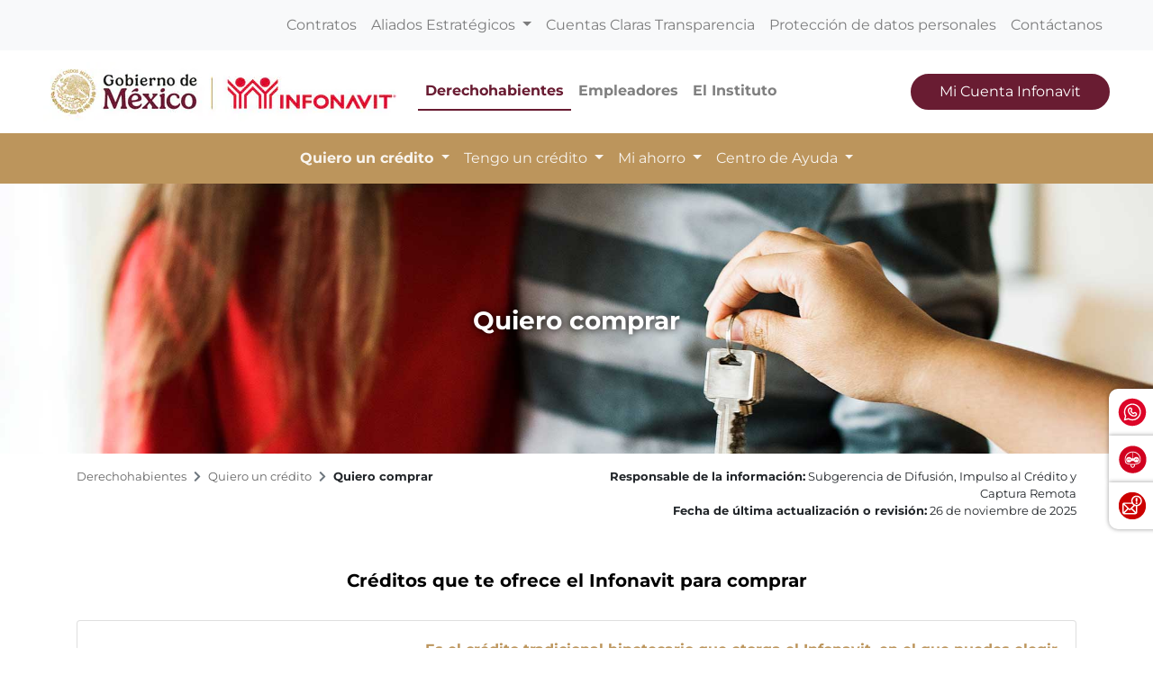

--- FILE ---
content_type: text/html; charset=UTF-8
request_url: https://portalmx.infonavit.org.mx/wps/portal/infonavitmx/mx2/derechohabientes/quiero_credito/quiero_comprar/!ut/p/z0/TczRCsIgFIDhJ4pztpazyxDWaugaQWzeiISZ1HSZ6_lbd11-8PODhB6k1x9ndXLB6-fiQRJF9og1KzJBL3SHndiKvCHrQ1OXcAT5H7RlxbCrNuTM8YS0Jb9DHjnjFuSk033l_C1AnxVqdOo6G5_0IlSv2ZkYVDTWvVPUcTQwPeTwBbrNbmY!/
body_size: 20722
content:
<!doctype html>
<html lang="en">
<head>
    <meta charset="utf-8">
    <meta http-equiv="X-UA-Compatible" content="IE=edge,chrome=1">
    <meta name="viewport" content="width=device-width, initial-scale=1, shrink-to-fit=no">

		<!-- Google tag (gtag.js) --> 
	<script type="text/javascript" src="https://portalmx.infonavit.org.mx/assets/684e17285a4ea958ebe5f9afdda5a11630011008b7a"  ></script><script type="text/javascript" src="/wps/mypoc/ruxitagentjs_ICA15789NPQRTUVXfqrux_10327251022105625.js" data-dtconfig="app=5ebe9d068b941b47|owasp=1|featureHash=ICA15789NPQRTUVXfqrux|msl=153600|rdnt=1|uxrgce=1|cuc=078n7fsj|srms=2,0,0,|mel=100000|expw=1|dpvc=1|lastModification=1768434061073|postfix=078n7fsj|tp=500,50,0|srbbv=2|agentUri=/wps/mypoc/ruxitagentjs_ICA15789NPQRTUVXfqrux_10327251022105625.js|reportUrl=/wps/mypoc/rb_bf63138drs|rid=RID_-2005395378|rpid=1946612955|domain=infonavit.org.mx" data-config='{"revision":1768434061073,"beaconUri":"\/wps\/mypoc\/rb_bf63138drs","agentUri":"\/wps\/mypoc\/ruxitagentjs_ICA15789NPQRTUVXfqrux_10327251022105625.js","environmentId":"078n7fsj","modules":"ICA15789NPQRTUVXfqrux"}' data-envconfig='{"tracestateKeyPrefix":"b0dbafbf-d80b97c5"}' data-appconfig='{"app":"5ebe9d068b941b47"}'></script><script async src="https://www.googletagmanager.com/gtag/js?id=G-V3DDQW8GHR"></script> 
	<script> 
		window.dataLayer = window.dataLayer || []; 
		function gtag(){dataLayer.push(arguments);} 
		gtag('js', new Date()); 
		gtag('config', 'G-V3DDQW8GHR'); 
	</script>

	
	<!-- Google Tag Manager -->
	<script>(function(w,d,s,l,i){w[l]=w[l]||[];w[l].push({'gtm.start':
	new Date().getTime(),event:'gtm.js'});var f=d.getElementsByTagName(s)[0],
	j=d.createElement(s),dl=l!='dataLayer'?'&l='+l:'';j.async=true;j.src=
	'https://www.googletagmanager.com/gtm.js?id='+i+dl;f.parentNode.insertBefore(j,f);
	})(window,document,'script','dataLayer','GTM-PMKPRFC');</script>
	<!-- End Google Tag Manager -->

    <!-- rel=dynamic-content indicates an element that is replaced with the contents produced by the specified href. 
	 dyn-cs:* URIs are resolved using the values within the 'wp_dynamicContentSpots_85' theme module. -->
    

<title>Quiero comprar
	| Infonavit</title>
<script type="text/javascript">

<!-- Valor predeterminado -->
	
  
	
	var breadData = [
		
					['Derechohabientes', '?uri=nm:oid:Z6_6G00HC41N8V8A0QN9N2K632JA7'],
				
					['Quiero un crédito', '?uri=nm:oid:Z6_6G00HC41N8V8A0QN9N2K63I812'],
				
					['Quiero comprar', '?uri=nm:oid:Z6_6G00HC41N8V8A0QN9N2K63IKH7'],
				
	];
	


</script>


	<link
		href="/wps/contenthandler/!ut/p/digest!YhCANQoyGac-C47kTSp4tg/dav/fs-type1/themes/InfonavitWebV2/images/favicon.ico"
		rel="shortcut icon" type="image/x-icon" />
 
<meta name="description" content="">
<meta name="keywords" content="">
<link rel="stylesheet" href="/wps/contenthandler/!ut/p/digest!n1yHNkh6LWaWaN5otDXg7Q/sp/mashup:ra:collection?soffset=0&amp;eoffset=9&amp;themeID=ZJ_6G00HC41N8V8A0QN9N2K632S24&amp;locale=en&amp;mime-type=text%2Fcss&amp;lm=1755217250000&amp;entry=mod_datetimepicker__0.0%3Ahead_css&amp;entry=mod_avinclient__0.0%3Ahead_css&amp;entry=mod_bootstrap_select__0.0%3Ahead_css&amp;entry=mod_fontawesome__0.0%3Ahead_css&amp;entry=mod_glider__0.0%3Ahead_css&amp;entry=bootstrap__4.5.3%3Ahead_css&amp;entry=mod_fontello_iconos_portal_mx__0.0%3Ahead_css&amp;entry=main_infonavit__1.0.0%3Ahead_css" type="text/css"/><script type="text/javascript" src="/wps/contenthandler/!ut/p/digest!I09QqdexEzXA4cnnhWD_QQ/mashup/ra:collection?themeID=ZJ_6G00HC41N8V8A0QN9N2K632S24&amp;locale=en&amp;mime-type=text%2Fjavascript&amp;lm=1703899995000&amp;entry=jquery_infonavit__3.5.1%3Ahead_js&amp;entry=mod_moment__2.29.1%3Ahead_js"></script><!-- 1sin esta linea no se genera el head completo !!! -->
    <link rel="stylesheet" href="" type="text/css" />
    <link href="https://kit-pro.fontawesome.com/releases/v5.15.4/css/pro.min.css" rel="stylesheet">


                              <script>!function(e){var n="https://s.go-mpulse.net/boomerang/";if("True"=="True")e.BOOMR_config=e.BOOMR_config||{},e.BOOMR_config.PageParams=e.BOOMR_config.PageParams||{},e.BOOMR_config.PageParams.pci=!0,n="https://s2.go-mpulse.net/boomerang/";if(window.BOOMR_API_key="JV2V6-JKBMC-TW6KA-5K22G-SKRAN",function(){function e(){if(!r){var e=document.createElement("script");e.id="boomr-scr-as",e.src=window.BOOMR.url,e.async=!0,o.appendChild(e),r=!0}}function t(e){r=!0;var n,t,a,i,d=document,O=window;if(window.BOOMR.snippetMethod=e?"if":"i",t=function(e,n){var t=d.createElement("script");t.id=n||"boomr-if-as",t.src=window.BOOMR.url,BOOMR_lstart=(new Date).getTime(),e=e||d.body,e.appendChild(t)},!window.addEventListener&&window.attachEvent&&navigator.userAgent.match(/MSIE [67]\./))return window.BOOMR.snippetMethod="s",void t(o,"boomr-async");a=document.createElement("IFRAME"),a.src="about:blank",a.title="",a.role="presentation",a.loading="eager",i=(a.frameElement||a).style,i.width=0,i.height=0,i.border=0,i.display="none",o.appendChild(a);try{O=a.contentWindow,d=O.document.open()}catch(_){n=document.domain,a.src="javascript:var d=document.open();d.domain='"+n+"';void 0;",O=a.contentWindow,d=O.document.open()}if(n)d._boomrl=function(){this.domain=n,t()},d.write("<bo"+"dy onload='document._boomrl();'>");else if(O._boomrl=function(){t()},O.addEventListener)O.addEventListener("load",O._boomrl,!1);else if(O.attachEvent)O.attachEvent("onload",O._boomrl);d.close()}function a(e){window.BOOMR_onload=e&&e.timeStamp||(new Date).getTime()}if(!window.BOOMR||!window.BOOMR.version&&!window.BOOMR.snippetExecuted){window.BOOMR=window.BOOMR||{},window.BOOMR.snippetStart=(new Date).getTime(),window.BOOMR.snippetExecuted=!0,window.BOOMR.snippetVersion=14,window.BOOMR.url=n+"JV2V6-JKBMC-TW6KA-5K22G-SKRAN";var i=document.currentScript||document.getElementsByTagName("script")[0],o=i.parentNode,r=!1,d=document.createElement("link");if(d.relList&&"function"==typeof d.relList.supports&&d.relList.supports("preload")&&"as"in d)window.BOOMR.snippetMethod="p",d.href=window.BOOMR.url,d.rel="preload",d.as="script",d.addEventListener("load",e),d.addEventListener("error",function(){t(!0)}),setTimeout(function(){if(!r)t(!0)},3e3),BOOMR_lstart=(new Date).getTime(),o.appendChild(d);else t(!1);if(window.addEventListener)window.addEventListener("load",a,!1);else if(window.attachEvent)window.attachEvent("onload",a)}}(),"".length>0)if(e&&"performance"in e&&e.performance&&"function"==typeof e.performance.setResourceTimingBufferSize)e.performance.setResourceTimingBufferSize();!function(){if(BOOMR=e.BOOMR||{},BOOMR.plugins=BOOMR.plugins||{},!BOOMR.plugins.AK){var n=""=="true"?1:0,t="",a="amiq2uyxfuxmm2lkzyla-f-c55b22a54-clientnsv4-s.akamaihd.net",i="false"=="true"?2:1,o={"ak.v":"39","ak.cp":"1124201","ak.ai":parseInt("666992",10),"ak.ol":"0","ak.cr":9,"ak.ipv":4,"ak.proto":"h2","ak.rid":"efa94b18","ak.r":47370,"ak.a2":n,"ak.m":"dscb","ak.n":"essl","ak.bpcip":"3.17.13.0","ak.cport":41296,"ak.gh":"23.208.24.75","ak.quicv":"","ak.tlsv":"tls1.3","ak.0rtt":"","ak.0rtt.ed":"","ak.csrc":"-","ak.acc":"","ak.t":"1768607254","ak.ak":"hOBiQwZUYzCg5VSAfCLimQ==fdqVJmXlwzPfEiPcqHqRxZGWezr5gE/BwV2pxiP1SKuv4qZlQEtbIQaCWdQ291OHpIPNY7RTCJ/[base64]/EXqx0RtIwwyx6NiNt85vmTT5/XT4AKX4e+gBpssPbRWP6QZFCn/sT3RQPzMnAiGB0SsTh4ri8ZaiHiIBBY+EaaQvIOS87Tc3ueLODhljeCDj48cMxy7kxJIoqeATO177gVFSePvFG0=","ak.pv":"33","ak.dpoabenc":"","ak.tf":i};if(""!==t)o["ak.ruds"]=t;var r={i:!1,av:function(n){var t="http.initiator";if(n&&(!n[t]||"spa_hard"===n[t]))o["ak.feo"]=void 0!==e.aFeoApplied?1:0,BOOMR.addVar(o)},rv:function(){var e=["ak.bpcip","ak.cport","ak.cr","ak.csrc","ak.gh","ak.ipv","ak.m","ak.n","ak.ol","ak.proto","ak.quicv","ak.tlsv","ak.0rtt","ak.0rtt.ed","ak.r","ak.acc","ak.t","ak.tf"];BOOMR.removeVar(e)}};BOOMR.plugins.AK={akVars:o,akDNSPreFetchDomain:a,init:function(){if(!r.i){var e=BOOMR.subscribe;e("before_beacon",r.av,null,null),e("onbeacon",r.rv,null,null),r.i=!0}return this},is_complete:function(){return!0}}}}()}(window);</script></head>

<body>

	<!-- Google Tag Manager (noscript) -->
	<noscript><iframe src="https://www.googletagmanager.com/ns.html?id=GTM-PMKPRFC"
	height="0" width="0" style="display:none;visibility:hidden"></iframe></noscript>
	<!-- End Google Tag Manager (noscript) -->
	
    <div id='ZN_1Yu5kr2mjZcTzFz'>
        <!--DO NOT REMOVE-CONTENTS PLACED HERE-->
    </div>
	
    <!--[if lt IE 11]>
  	<p class='browsehappy'>EstÃ¡s usando una versiÃ³n <strong>que no es reciente</strong> de Internet Explorer. Porfavor <a href='http://browsehappy.com/'>actualiza tu navegador</a> para mejorar tu experiencia de uso.</p>
  	<![endif]-->

    <!--Comienza Navbar-->
<div id="navbarSupportedContent">
  <!-- Contenido significativo aquí -->
</div>

<div class="contenedor-nav">

<nav
	class="navbar navbar-expand-lg navbar-light bg-light nav-superior px-3 px-md-5">
	<div class="collapse navbar-collapse justify-content-end"
		id="navbarSuperior">
		<ul class="navbar-nav">
			
							<li class="nav-item"><a class="nav-link"
								href="?uri=nm:oid:Z6_IO1E1BC021FDD0637LHG0S38C1">Contratos</a></li>
						
							<li class="nav-item dropdown"><a
								class="nav-link dropdown-toggle" href="#"
								id="proveedores" role="button"
								data-toggle="dropdown" aria-expanded="false">
									Aliados Estratégicos </a>
								<div
									class="dropdown-menu dropdown-proveedores">
									<div class="card-body">
										<div class="row">

											
													<div class="col-12 col-md-4">
														<p class="mb-0 bold titulo-nav">Para tu gestión</p>
														<hr>
														
																<a class="dropdown-item"
																	href="?uri=nm:oid:Z6_6G00HC41NO7FC0QF56SM0P0GR6">Desarrolladores</a>
															
																<a class="dropdown-item"
																	href="?uri=nm:oid:Z6_6G00HC41NO7FC0QF56SM0P0GR7">Entidades financieras</a>
															
																<a class="dropdown-item"
																	href="?uri=nm:oid:Z6_6G00HC41NO7FC0QF56SM0P0G76">Notarios</a>
															
																<a class="dropdown-item"
																	href="?uri=nm:oid:Z6_6G00HC41NO7FC0QF56SM0P0G77">Promotores de ventas</a>
															
																<a class="dropdown-item"
																	href="?uri=nm:oid:Z6_6G00HC41NO7FC0QF56SM0P0GN6">Verificadores de obra</a>
															
																<a class="dropdown-item"
																	href="?uri=nm:oid:Z6_6G00HC41NO7FC0QF56SM0P0GN7">Unidades de valuación</a>
															
																<a class="dropdown-item"
																	href="?uri=nm:oid:Z6_6G00HC41NO7FC0QF56SM0P0GF6">Aliados ConstruYO Infonavit</a>
															
													</div>

												
													<div class="col-12 col-md-4">
														<p class="mb-0 bold titulo-nav">Para tu casa</p>
														<hr>
														
																<a class="dropdown-item"
																	href="?uri=nm:oid:Z6_6G00HC41NO7FC0QF56SM0P0GF7">Comercios afiliados Mejoravit</a>
															
																<a class="dropdown-item"
																	href="?uri=nm:oid:Z6_6G00HC41NO7FC0QF56SM0P0GV6">Proveedores de Hogar a tu Medida</a>
															
																<a class="dropdown-item"
																	href="?uri=nm:oid:Z6_6G00HC41NO7FC0QF56SM0P0GV7">Promotores vecinales certificados</a>
															
																<a class="dropdown-item"
																	href="?uri=nm:oid:Z6_6G00HC41NO7FC0QF56SM0P0807">Proveedores de ecotecnologías</a>
															
													</div>

												
													<div class="col-12 col-md-4">
														<p class="mb-0 bold titulo-nav">Apoyos</p>
														<hr>
														
																<a class="dropdown-item"
																	href="?uri=nm:oid:Z6_6G00HC41NO7FC0QF56SM0P08G6">Agencias de soluciones</a>
															
																<a class="dropdown-item"
																	href="?uri=nm:oid:Z6_6G00HC41NO7FC0QF56SM0P08G7">Mediadores</a>
															
													</div>

												
										</div>
									</div>
								</div></li>
						
							<li class="nav-item"><a class="nav-link"
								href="?uri=nm:oid:Z6_6G00HC41NO7FC0QF56SM0P00L7">Cuentas Claras Transparencia</a></li>
						
							<li class="nav-item"><a class="nav-link"
								href="?uri=nm:oid:Z6_IO1E1BC0290OD06GOGMEQP20E5">Protección de datos personales</a></li>
						
							<li class="nav-item"><a class="nav-link"
								href="?uri=nm:oid:Z6_6G00HC41NO7FC0QF56SM0P00T3">Contáctanos</a></li>
						
		</ul>
	</div>
</nav>

<nav
	class="navbar navbar-expand-lg navbar-light nav-central bg-white px-3 px-md-5 justify-content-start position-relative">
	<!-- a class="navbar-brand" href="/wps/portal/infonavitmx/mx2/derechohabientes/!ut/p/z0/TczRCoIwFIDhJ4pzXDbXpQwsjM0kCN3NGLJslJut2fNnd11-8PODgg6UNx83muSCN8_VvaKaHhCPPM8ku7ISW7mX5ES3pC4LqEH9B01RcWyrHb0IPCNr6O9AouBiBDWbdN84fwvQZbmenB4W65NZhfq1OBuDjnZ07xRNnCzMD9V_AfTeFRE!/"><img
			class="logo-infonavit-nav"
			src="/wps/contenthandler/!ut/p/digest!YhCANQoyGac-C47kTSp4tg/dav/fs-type1/themes/InfonavitWebV2/images/logo-infonavit-nav.png"
			alt="logo infonavit"></a-->
		<!-- ESTILO NUEVO RAM COLORES 27/02/2025 -->
		<div class="navbar-brand position-relative" href="#">
			<img class="logo-infonavit-nav" 
			     src="/wps/contenthandler/!ut/p/digest!YhCANQoyGac-C47kTSp4tg/dav/fs-type1/themes/InfonavitWebV2/images/logo-gob-infonavit-nav.png" alt="logo infonavit">
			<a class="url-gob-nav" href="https://www.gob.mx/"></a> <!--liga logo gobierno-->
			<a class="url-infona-nav" href="http://www.infonavit.org.mx/"></a> <!--liga logo infonavit-->
  		</div>	
	<!--Botón menú central-->
	<button id="m1clp"
		class="navbar-toggler toggler-nav-central border-0 collapsed"
		type="button" data-toggle="collapse" data-target="#navbarCentral"
		aria-controls="navbarSupportedContent" aria-expanded="false"
		aria-label="Toggle navigation">
		Derechohabientes <i class="fas fa-chevron-down"></i>
	</button>
	<!--Botón menú inferior-->
	<button id="m2clp"
		class="navbar-toggler btn-nav-inferior mr-2 collapsed" type="button"
		data-toggle="collapse" data-target="#navbarInferior"
		aria-controls="navbarInferior" aria-expanded="false"
		aria-label="Toggle navigation">
		<!--<span class="navbar-toggler-icon"></span>-->
		<span class="icono-btn-nav-inferior"></span>
	</button>
	<!--Botón menú superior-->
	<button id="m3clp" class="navbar-toggler btn-nav-superior collapsed"
		type="button" data-toggle="collapse" data-target="#navbarSuperior"
		aria-controls="navbarNavDropdown" aria-expanded="false"
		aria-label="Toggle navigation">
		<!--<span class="navbar-toggler-icon"></span>-->
		<span class="icono-btn-nav-superior"></span>
	</button>

	
		<div class="collapse navbar-collapse" id="navbarCentral">
			<ul class="navbar-nav mr-auto">
				
						<li
							class="nav-item active">
							<a
							class="nav-link rojo bold"
							href="?uri=nm:oid:Z6_6G00HC41N8V8A0QN9N2K632JA7">Derechohabientes</a>
						</li>
					
						<li
							class="nav-item ">
							<a
							class="nav-link  bold"
							href="?uri=nm:oid:Z6_6ID018C02H9V7060E2KGKP3JL5">Empleadores</a>
						</li>
					
						<li
							class="nav-item ">
							<a
							class="nav-link  bold"
							href="/wps/portal/infonavitmx/mx2/el-instituto/el-infonavit/acerca_de_nosotros/">El Instituto</a>
						</li>
					
			</ul>
			<!-- 			<form class="d-flex"> -->
			<button onclick="window.open('https://micuenta.infonavit.org.mx')"
				class="button-rojo text-white btn-mci-nav d-none d-lg-inline-block">Mi
				Cuenta Infonavit</button>

			<!-- 			</form> -->
		</div>
	

</nav>
 <nav
	class="navbar navbar-expand-lg navbar-light nav-inferior bg-light px-3 px-md-5">

	<div
		class="collapse navbar-collapse justify-content-center flex-column"
		id="navbarInferior">
		<div class="collapse p-0 p-md-1 w-100 contenedor-buscador"
			id="collapseExample"></div>
		<ul class="navbar-nav">
			
					<li
						class="nav-item dropdown active">
						
       							   <a class="nav-link dropdown-toggle"
								   onclick="location.href='?uri=nm:oid:Z6_6G00HC41N8V8A0QN9N2K63I812';"
									href="#"
									role="button" data-toggle="dropdown" aria-expanded="false">
									Quiero un crédito </a>
                               
						<div class="dropdown-menu">
							
									<a class="dropdown-item"
										href="?uri=nm:oid:Z6_6G00HC41N8V8A0QN9N2K63IKH7">Quiero comprar</a>
								
									<a class="dropdown-item"
										href="?uri=nm:oid:Z6_6G00HC41N8V8A0QN9N2K63ICI6">Quiero construir</a>
								
									<a class="dropdown-item"
										href="?uri=nm:oid:Z6_6G00HC41NO7FC0QF56SM0P00H6">Quiero remodelar</a>
								
									<a class="dropdown-item"
										href="?uri=nm:oid:Z6_6G00HC41NO7FC0QF56SM0P08O7">Quiero pagar mi deuda</a>
								
									<a class="dropdown-item"
										href="?uri=nm:oid:Z6_6G00HC41NO7FC0QF56SM0P0846">Crezcamos juntos</a>
								
									<a class="dropdown-item"
										href="?uri=nm:oid:Z6_6G00HC41NO7FC0QF56SM0P0KC6">Cuenta Infonavit + Crédito Bancario</a>
								
									<a class="dropdown-item"
										href="?uri=nm:oid:Z6_6G00HC41NO7FC0QF56SM0P0ES7">Quiero comprar terreno</a>
								
						</div>
					</li>
				
					<li
						class="nav-item dropdown ">
						
       							   <a class="nav-link dropdown-toggle"
								   onclick="location.href='?uri=nm:oid:Z6_6G00HC41N8V8A0QN9N2K63IOT3';"
									href="#"
									role="button" data-toggle="dropdown" aria-expanded="false">
									Tengo un crédito </a>
                               
						<div class="dropdown-menu">
							
									<a class="dropdown-item"
										href="?uri=nm:oid:Z6_6ID018C02PUJ406T6DH6SOGCH3">Solución integral</a>
								
									<a class="dropdown-item"
										href="?uri=nm:oid:Z6_6G00HC41NO7FC0QF56SM0P08K6">Soluciones para ti</a>
								
									<a class="dropdown-item"
										href="?uri=nm:oid:Z6_6G00HC41NO7FC0QF56SM0P08K7">Agentes de Cobranza Extrajudicial</a>
								
									<a class="dropdown-item"
										href="?uri=nm:oid:Z6_6G00HC41N8V8A0QN9N2K63IO32">Seguro de daños</a>
								
									<a class="dropdown-item"
										href="?uri=nm:oid:Z6_6G00HC41NO7FC0QF56SM0P00M5">Pagos</a>
								
									<a class="dropdown-item"
										href="?uri=nm:oid:Z6_6G00HC41N0M8B0Q32K5PAP0HR6">Devolución de Pago a Beneficiarios</a>
								
						</div>
					</li>
				
					<li
						class="nav-item dropdown ">
						
       							   <a class="nav-link dropdown-toggle"
								   onclick="location.href='?uri=nm:oid:Z6_6G00HC41NO7FC0QF56SM0P0886';"
									href="#"
									role="button" data-toggle="dropdown" aria-expanded="false">
									Mi ahorro </a>
                               
						<div class="dropdown-menu">
							
									<a class="dropdown-item"
										href="?uri=nm:oid:Z6_6G00HC41NO7FC0QF56SM0P08C1">Aportaciones extraordinarias</a>
								
									<a class="dropdown-item"
										href="?uri=nm:oid:Z6_6G00HC41NO7FC0QF56SM0P08S0">Pagos en proceso aclaratorio</a>
								
									<a class="dropdown-item"
										href="?uri=nm:oid:Z6_6G00HC41NO7FC0QF56SM0P08S1">Retiro de mi ahorro</a>
								
									<a class="dropdown-item"
										href="?uri=nm:oid:Z6_6ID018C02H02F06PDK8BHR1RO1">Trabajadores de plataformas digitales</a>
								
						</div>
					</li>
				
					<li
						class="nav-item dropdown ">
						
								<a class="nav-link dropdown-toggle"
									href="/wps/portal/infonavitmx/mx2/derechohabientes/centro_ayuda/10_mi_ahorro/10_mis_puntos?pestaniaSelect=af37e65f-e767-4d66-8092-874069198bb6&subtemaSelect=2e670aac-b465-4d9d-98f1-e56ae9c1c849"
									role="button" data-toggle="dropdown" aria-expanded="false">
									Centro de Ayuda </a>
							
						<div class="dropdown-menu">
							
									<a class="dropdown-item"
										href="?uri=nm:oid:Z6_6G00HC41NO7FC0QF56SM0P0320">Mi Ahorro</a>
								
									<a class="dropdown-item"
										href="?uri=nm:oid:Z6_6G00HC41NO7FC0QF56SM0P0321">Aportaciones a mi crédito</a>
								
									<a class="dropdown-item"
										href="?uri=nm:oid:Z6_6G00HC41NO7FC0QF56SM0P03I0">Quiero un crédito</a>
								
									<a class="dropdown-item"
										href="?uri=nm:oid:Z6_6G00HC41NO7FC0QF56SM0P03A0">Tengo un crédito</a>
								
									<a class="dropdown-item"
										href="?uri=nm:oid:Z6_6G00HC41NO7FC0QF56SM0P03A1">Mi Cuenta Infonavit</a>
								
									<a class="dropdown-item"
										href="?uri=nm:oid:Z6_6G00HC41NO7FC0QF56SM0P03Q1">Atención y servicios</a>
								
									<a class="dropdown-item"
										href="?uri=nm:oid:Z6_6G00HC41NO7FC0QF56SM0P03Q0">Términos comunes del Infonavit</a>
								
									<a class="dropdown-item"
										href="?uri=nm:oid:Z6_6G00HC41NO7FC0QF56SM0P0360">Glosario</a>
								
						</div>
					</li>
				

		</ul>
	</div>
</nav>

</div>
<!--Termina Navbar--><!-- Comienza widget califícanos 3 -->
<div class="widget-calificanos-3" id="otrosServiciosContenedor">
	<ul id="widgetOtros" class="widget-calificanos-3">
		<li id="item1">
	  		<span id="btn1">
	  			<img 
				src="/wps/contenthandler/!ut/p/digest!YhCANQoyGac-C47kTSp4tg/dav/fs-type1/themes/InfonavitWebV2/images/icono-whatsapp-widget.png"
				alt=""/>
	  		</span>
	  		<a class="accordionContent" href="https://bit.ly/3Qm6g4N">WhatsApp INFONAVIT</a>
		</li>
		<li id="item2">
	  		<span id="btn2">
	  			<img 
				src="/wps/contenthandler/!ut/p/digest!YhCANQoyGac-C47kTSp4tg/dav/fs-type1/themes/InfonavitWebV2/images/icono-chatbot-widget.png"	
				alt=""/>
	  		</span>
	  		<a class="accordionContent" href="javascript:void(0);" id="chatAviBotonera">Asesor virtual INFONAVIT</a>
		</li>
		<li id="item2">
	  		<span id="btn3">
	  			<img 
				src="/wps/contenthandler/!ut/p/digest!YhCANQoyGac-C47kTSp4tg/dav/fs-type1/themes/InfonavitWebV2/images/icono-denuncia-flotante.png"	
				alt=""/>
	  		</span>
	  		<a class="accordionContent" href="/wps/portal/infonavitmx/mx2/contactanos/haz_sigue_denuncia" id="chatAviBotonera">Quejas y denuncias</a>
		</li>
  	</ul>
</div>
<!--Termina widget califícanos 3--><!-- Modal de encuesta -->
<div id="modalEncuestaId" class="modal-encuestas-2-hide">
	<div id="contId" class="modal-encuesta-content">
		<div class="header-modal-enc">
			<a href="javascript:ocultaEncuesta2();">
					<img 
					src="/wps/contenthandler/!ut/p/digest!YhCANQoyGac-C47kTSp4tg/dav/fs-type1/themes/InfonavitWebV2/images/icono-menu-cerrar.png"
					alt="Cerrar Encuesta">
					<span>Cerrar Encuesta&nbsp;&nbsp;&nbsp;</span>
				</a>
		</div>
	
		<iframe id="virtual-assistant-iframe" 
				src="https://serviciosweb.infonavit.org.mx:8070/myAppInfonavit-web/encuesta?sitio=2"></iframe>
	</div>
</div><!-- sin esta linea no se genera el head completo !!! -->


    <!-- main content-->
    <div>
        <!-- required - do not remove -->
        <div style="display:none" id="portletState">{}</div><div class="hiddenWidgetsDiv">
	<!-- widgets in this container are hidden in the UI by default -->
	<div class='component-container wpthemeFull ibmDndRow wpthemeCol12of12 wpthemeRow hiddenWidgetsContainer id-Z7_U77H74KUEFKA9K9AE1R7PKQP70' name='ibmHiddenWidgets' ></div><div style="clear:both"></div>
</div>
<!-- this layout has one main container -->
<div class="wptheme1Col">
	<div class='component-container wpthemeFull wpthemeLeft wpthemeCol ibmDndColumn wpthemeCol12of12 wpthemePrimary id-Z7_4DK95O8GDACQOT5HBGJIL7BOQ5' name='ibmMainContainer' ><div class='component-control id-Z7_6G00HC41N8V8A0QN9N2K63IK96' ><!-- The Control element contains the portlet banner and the portlet content.SIN_SKIN -->
        




































    
    

    
    

    
    
    





    
    
        
            
            

<section class="banner-portada">
	<div class="container-fluid">
		<div class="row p-0">
			<div class="col-12 p-0 text-center">
				<div class=""></div>
				<img src="/wps/wcm/connect/c1963d87-a347-4b42-be0c-b60cea61c2c0/fondo-quiero-un-credito-quiero-comprar.jpg?MOD=AJPERES&amp;ContentCache=NONE&amp;CACHE=NONE&amp;CACHEID=ROOTWORKSPACE-c1963d87-a347-4b42-be0c-b60cea61c2c0-pH6FAo4" style="object-position: center 30%;"/>				

				<div  class="contenido-portada">
					
						<h3 style="text-shadow: 0px 0px 8px black;" class="text-white bold mt-2 mt-md-3">Quiero comprar</h3>
					
					
					
				</div>

			</div>
		</div>
	</div>
</section>


<section class="">
	<div class="container">
		<div class="row pt-3">
			<div class="col-12 col-md-7 col-lg-6">
				    
				<nav aria-label="breadcrumb" id="bcMX2">
					<ol class="breadcrumb bg-transparent p-0" id="rastroMigas">
            
					</ol>
				</nav>
				
			</div>
			
			<div class="col-12 col-md-5 col-lg-6">
				
					<p class="text-md-right text-footer-1 mb-0">
						<span class="bold">Responsable de la información:</span> Subgerencia de Difusión, Impulso al Crédito y Captura Remota
					</p>
				
				
				
					<p class="text-md-right text-footer-1">
						<span class="bold">Fecha de última actualización o revisión:</span> 26 de noviembre de 2025
					</p>
				
			</div>	
		</div>
	</div>
</section>



























        
        
    

    
        





        







    

</div><div class='component-control id-Z7_6G00HC41N8V8A0QN9N2K63IK95' ><!-- The Control element contains the portlet banner and the portlet content.SIN_SKIN -->
        




































    
    

    
    

    
    
    





    
    
        
            
            <section class="py-4">
	<div class="container">
		<div class="row">			
			
			<div class="col-12 mb-4 text-center">
				<h5 class="bold negro mt-3">Créditos que te ofrece el Infonavit para comprar</h5>
			</div>
			
		</div>
	</div>
  
	<script>
	var cardsCount = 0;

	function eliminarClass(idElement){
		var li = document.createElement('li');
		li.setAttribute('data-target', '#demo');
		li.setAttribute('data-slide-to', cardsCount);
		
		if(cardsCount > 0){
			document.getElementById(idElement).classList.remove("active");
			//document.getElementById("carrouselPage9c0b2d16-a18a-43fe-b8ab-b8c6ef302da2").innerHTML = 
			//"<li data-target='#demo' data-slide-to='" + cardsCount + "'></li>";			
		}
		
		if(cardsCount < 1){
			//document.getElementById("carrouselPage9c0b2d16-a18a-43fe-b8ab-b8c6ef302da2").innerHTML = 
			//"<li data-target='#demo' data-slide-to='" + cardsCount + "' class='active'></li>";
			li.setAttribute('class', 'active');
		}

		document.getElementById("carrouselPage9c0b2d16-a18a-43fe-b8ab-b8c6ef302da2").appendChild(li);
		
		cardsCount++;
	}

	function ocultaDegradado(idElement){
		document.getElementById(idElement).classList.toggle('oculta');
	}
</script>

<div class="container">
	<div id="demo" class="carousel slide carrusel-cards-mx carrusel-sm-md" data-ride="carousel">

		<!-- Indicators -->
		<ul class="carousel-indicators" id="carrouselPage9c0b2d16-a18a-43fe-b8ab-b8c6ef302da2">
			
		</ul>

		<!-- The slideshow -->
		<div class="carousel-inner">			<div class="carousel-item active" id="carda94e5fb3-0cc8-4fcd-ab07-8bc0dd69330b">
				<div class="card mb-md-4">
					<div class="card-body">
						<div class="row">
							<div class="col-12 col-md-4">
								<img class="img-fluid" src="/wps/wcm/connect/177f80bd-8214-4f6b-95ec-fd3a0a99af9c/logo-credito-infonavit.png?MOD=AJPERES&amp;ContentCache=NONE&amp;CACHE=NONE&amp;CACHEID=ROOTWORKSPACE-177f80bd-8214-4f6b-95ec-fd3a0a99af9c-pH6CM1r" />
							</div>
							
							<div class="col-12 col-md-8">
								<p class="bold azul" id="creinfo">Es el crédito tradicional hipotecario que otorga el Infonavit, en el que puedes elegir el monto y plazo máximo de tu crédito:</p>

<script>
  $(document).ready(function() {
    const queryString = window.location.search;
    const urlParams = new URLSearchParams(queryString);
    var p = urlParams.get('secid');
    if (null !== p && p == 'S1') {
      const element = document.getElementById("creinfo");
      element.scrollIntoView({
        block: 'center'
      });

      document.getElementById("leerseca94e5fb3-0cc8-4fcd-ab07-8bc0dd69330b").click();
    }
  });
</script>
								
								<ul class="lista-check-azul-2 mb-0">
  <li>El <strong>monto de crédito</strong>, el Infonavit te presta hasta $2,830,672.54, el cual dependerá de tu capacidad de pago.</li>
  <li>El monto máximo de crédito que el Infonavit te puede prestar, lo ves en <a href="https://micuenta.infonavit.org.mx/" target="_blank"  class="text-underline">Mi Cuenta Infonavit</a> en la sección de precalificación y puntos</li>
  <li>El <strong>plazo de tu crédito</strong> puede ser desde uno hasta 30 años. Toma en cuenta que la suma de tu edad + el plazo que definas no debe ser mayor a 70 años si eres hombre y 75 años si eres mujer</li>
  <li>Tasa <a href="/wps/wcm/connect/27abd6ae-a34a-40fc-976d-bcc89dffc62b/Tasa_de_interes_diferenciada.pdf?MOD=AJPERES&ContentCache=NONE&CACHE=NONE&CVID=pq7Q.o-&amp;id=1738267121035" target="_blank"  class="text-underline">diferenciada por nivel salarial</a>, fija durante toda la vida del crédito (del 3.50% al 10.45%). </li>
  <li>Puedes solicitarlo sin importar tu salario.</li>
</ul>
								
								<div class="collapse" id="collapsea94e5fb3-0cc8-4fcd-ab07-8bc0dd69330b">
									<ul class="lista-check-azul-2">
  <li>Los gastos de titulación, si ganas mensualmente hasta $9,630.48, no se cobran.</li>
  <li> Si contrataste tu crédito antes del 01 de mayo de 2024, en tu estado de cuenta tienes un concepto que se llama “Cuota de administración”, la cual se paga dependiendo del sueldo que tenías al momento de contratar tu crédito.</li>
</ul>
<ul class="ml-3">
  <li>Si ganabas mensualmente hasta 2.6 UMA al momento en el que contrataste tu crédito, seguirás sin pagar cuota de administración.</li>
  <li>Si ganabas mensualmente entre 2.7 a 6.5 UMA al momento en el que contrataste tu crédito, seguirás pagando el 0.5% anual sobre lo que aún debes de tu crédito.</li>
  <li>Si ganabas mensualmente más de 6.6 UMA al momento en el que contrataste tu crédito, seguirás pagando el 1% anual sobre lo que aún debes de tu crédito</li>
  Si quieres saber cuánto es en pesos cualquiera de los montos indicados, puedes consultar el valor de la UMA en el año en que contrataste tu crédito en <a href="https://www.inegi.org.mx/temas/uma/" target="_blank"  class="text-underline">https://www.inegi.org.mx/temas/uma/</a>.
</ul>

<ul class="lista-check-azul-2">
  <li>Considera que, si sacaste tu crédito después del 01 de mayo de 2024, <span class="bold azul">no pagas cuota de administración porque en el Infonavit, primero los trabajadores.</span></li>
  <li>Tu descuento mensual se establece de acuerdo con tu salario y monto de crédito.</li>
  <li>Tienes la opción de solicitarlo en conjunto con tu cónyuge, <a href="/wps/portal/infonavitmx/mx2/derechohabientes/quiero_credito/" class="text-underline">familiar o corresidente</a> para tener un mayor monto. Tu cónyuge puede cotizar al Infonavit o al Fovissste.</li>
  <li>Puedes solicitar <a href="/wps/portal/infonavitmx/mx2/derechohabientes/quiero_credito/quiero_remodelar#cardc3b0ad82-7a93-4443-b0ce-4862e2578d22" class="text-underline">Equipa tu Casa</a> para obtener un monto de crédito adicional para remodelar, mejorar, reparar y/o equipar, sin afectar la estructura de la vivienda.</li>
  <li>Adecúa tu vivienda con el programa Hogar a tu Medida para personas con discapacidad, conoce más sobre ese <a href="/wps/wcm/connect/b8d84283-d6c0-4f7e-9642-d65222dc7a26/Hogar_a_tu_Medida.pdf?MOD=AJPERES&ContentCache=NONE&CACHE=NONE&CVID=pJdoKUc" target="_blank"  class="text-underline">beneficio gratuito</a>.</li>


  <p><b>Solo requerirás:</b></p>
  <ul type="disc">
    <li>Ser derechohabiente con relación laboral vigente.</li>
    <li>Estar registrado en una Afore y contar con registros biométricos actualizados.</li>
    <li>Autorizar la consulta a buró de crédito.</li>
    <li>No tener un crédito vigente con el Infonavit.</li>
    <li>Entra a&nbsp;<a href="https://micuenta.infonavit.org.mx/" target="_blank" >Mi Cuenta
Infonavit</a>&nbsp;para conocer el monto al que puedes acceder y conocer los requisitos y más de este crédito.</li>
  </ul>


  <li>Ahora ya puedes tener más créditos para comprar otra casa, terreno, renovar, reparar, construir o pagar tu crédito hipotecario con otro banco. <span class="bold">¡Los que necesites, para lo que decidas!</span><br /> Solo considera que tu crédito anterior no debió tener ningún tipo de incumplimiento hacia el Instituto, ni debió de haber recibido el apoyo de algún monto para cubrir tú deuda, es decir ningún tipo de quebranto, por alguno de nuestros programas.</li>
</ul>
								</div>
								
								<div class="mt-md-4">
									
									<a id="leerseca94e5fb3-0cc8-4fcd-ab07-8bc0dd69330b" class="liga-leer-mas d-block d-md-inline position-relative zi-20 " data-toggle="collapse" 
										href="#collapsea94e5fb3-0cc8-4fcd-ab07-8bc0dd69330b" role="button" aria-expanded="false" 
										aria-controls="collapsea94e5fb3-0cc8-4fcd-ab07-8bc0dd69330b" 
										onclick="ocultaDegradado('degradadoa94e5fb3-0cc8-4fcd-ab07-8bc0dd69330b');">
									</a>
									
									
									
										
										<a class="liga-descargas d-block d-md-inline ml-md-3 position-relative zi-20" href="" data-toggle="modal" 
											data-target="#modalcredito_infonavit_popup">
												Documentos necesarios para tramitar
										</a>
										
									
									
									
									
									
									
																		
									
									<div class="degradado-blanco zi-10" id="degradadoa94e5fb3-0cc8-4fcd-ab07-8bc0dd69330b"></div>
									
								</div>
							</div>
						</div>
					</div>
				</div>
			</div>
			
			<script>
				eliminarClass("carda94e5fb3-0cc8-4fcd-ab07-8bc0dd69330b");				
			</script>			<div class="carousel-item active" id="card6b7e89e0-66f0-4b81-aa9d-1155cf045e6f">
				<div class="card mb-md-4">
					<div class="card-body">
						<div class="row">
							<div class="col-12 col-md-4">
								<img class="img-fluid" src="/wps/wcm/connect/8b595d01-e974-4a6b-bfe8-09d16b80db69/logo-apoyo-infonavit.png?MOD=AJPERES&amp;ContentCache=NONE&amp;CACHE=NONE&amp;CACHEID=ROOTWORKSPACE-8b595d01-e974-4a6b-bfe8-09d16b80db69-pwcdYDo" />
							</div>
							
							<div class="col-12 col-md-8">
								<p class="bold azul">Con esta opción puedes solicitar un crédito hipotecario a una institución financiera y usar el saldo de tu Subcuenta de Vivienda como garantía de pago en caso de desempleo.</p>


<script>
  $(document).ready(function() {
    const queryString = window.location.search;
    const urlParams = new URLSearchParams(queryString);
    var p = urlParams.get('secid');
    if (null !== p && p == 'S2') {
      const element = document.getElementById("apoinfo");
      element.scrollIntoView({
        block: 'center'
      });

      document.getElementById("leersec6b7e89e0-66f0-4b81-aa9d-1155cf045e6f").click();
    }
  });
</script>
								
								<ul class="lista-check-azul-2 mb-0">
  <li id="apoinfo">Obtén tu Certificado Apoyo Infonavit con el ahorro que te respalda para solicitar un crédito con banco o Entidad Financiera.</li>
  <li>Puedes comprar una casa nueva o existente o construir en terreno propio.</li>
</ul>
								
								<div class="collapse" id="collapse6b7e89e0-66f0-4b81-aa9d-1155cf045e6f">
									<ul class="lista-check-azul-2">
  <li>Las aportaciones patronales subsecuentes se usarán para amortizar el crédito.</li>
  <li>En caso de pérdida de empleo, cuentas con una fuente alterna de pago al disponer del saldo de tu <span class="bold azul">Subcuenta de Vivienda</span>.</li>
  <li>No es necesario que cumplas con ninguna puntuación.</li>
  <li>Si ya obtuviste un crédito del Infonavit y terminaste de pagarlo, puedes solicitar tu Apoyo Infonavit.</li>
  <li>Si no has tenido crédito del Infonavit y te decides por este producto, una vez que termines de pagarlo podrás solicitar tu crédito Infonavit.</li>
  <li>Pasos para solicitar mi Apoyo Infonavit:</li>
</ul>
<ul class="ml-3">
  <li>Ser derechohabiente del Infonavit con relación laboral vigente y contar con saldo en la Subcuenta de Vivienda.</li>
  <li>No tener un crédito vigente del Infonavit.</li>
  <li>Obtén tu Certificado Apoyo Infonavit desde <a href="https://micuenta.infonavit.org.mx/wps/portal/mci2/login/" target="_blank"  class="text-underline">Mi Cuenta Infonavit</a>.</li>
  <li>Tramitar tu crédito en el banco o en la Sofol que elegiste.</li>
  <li>El banco o la Sofol te dará a firmar una Carta de Instrucción Irrevocable, con la que autorizas el Infonavit a aplicar el saldo de tu Subcuenta de Vivienda como garantía de pago de las mensualidades en caso de incumplimiento de pago por pérdida de relación laboral, así como la aplicación de las aportaciones patronales al capital del crédito que te otorgue la entidad financiera.</li>
</ul>
								</div>
								
								<div class="mt-md-4">
									
									<a id="leersec6b7e89e0-66f0-4b81-aa9d-1155cf045e6f" class="liga-leer-mas d-block d-md-inline position-relative zi-20 " data-toggle="collapse" 
										href="#collapse6b7e89e0-66f0-4b81-aa9d-1155cf045e6f" role="button" aria-expanded="false" 
										aria-controls="collapse6b7e89e0-66f0-4b81-aa9d-1155cf045e6f" 
										onclick="ocultaDegradado('degradado6b7e89e0-66f0-4b81-aa9d-1155cf045e6f');">
									</a>
									
									
									
										
									
									
									
									
									
									
																		
									
									<div class="degradado-blanco zi-10" id="degradado6b7e89e0-66f0-4b81-aa9d-1155cf045e6f"></div>
									
								</div>
							</div>
						</div>
					</div>
				</div>
			</div>
			
			<script>
				eliminarClass("card6b7e89e0-66f0-4b81-aa9d-1155cf045e6f");				
			</script>			<div class="carousel-item active" id="card9f4cde60-0887-4f3e-b9d6-a9b6ec6c980c">
				<div class="card mb-md-4">
					<div class="card-body">
						<div class="row">
							<div class="col-12 col-md-4">
								<img class="img-fluid" src="/wps/wcm/connect/d2daa4f5-1c50-4f65-b8ca-92884e99f894/Cofinavit.png?MOD=AJPERES&amp;ContentCache=NONE&amp;CACHE=NONE&amp;CACHEID=ROOTWORKSPACE-d2daa4f5-1c50-4f65-b8ca-92884e99f894-pH6DvRJ" />
							</div>
							
							<div class="col-12 col-md-8">
								<p class="bold azul">El crédito lo otorga el Infonavit y una entidad financiera para que tengas un monto mayor.</p>

<p><strong>Puedes elegir el monto y plazo máximo de tu crédito:</strong></p>



<script>
  $(document).ready(function() {
    const queryString = window.location.search;
    const urlParams = new URLSearchParams(queryString);
    var p = urlParams.get('secid');
    if (null !== p && p == 'S3') {
      const element = document.getElementById("cofi");
      element.scrollIntoView({
        block: 'center'
      });

      document.getElementById("leersec9f4cde60-0887-4f3e-b9d6-a9b6ec6c980c").click();
    }
  });
</script>
								
								<ul class="lista-check-azul-2 mb-0">
  <li>El <strong>monto de crédito</strong>, el Infonavit te presta hasta $1,117,823.20, el cual dependerá de tu capacidad de pago.</li>
  <li>El monto máximo de crédito que el Infonavit te puede prestar, lo ves en <a href="https://micuenta.infonavit.org.mx/" target="_blank"  class="text-underline">Mi Cuenta Infonavit</a> en la sección de precalificación y puntos</li>
  <li id="cofi"> El <strong>plazo de tu crédito</strong> puede ser desde uno hasta 30 años. Toma en cuenta que la suma de tu edad + el plazo que definas no debe ser mayor a 70 años si eres hombre y 75 años si eres mujer.</li>
  <li>La tasa de interés anual es de 10.45% para todos los niveles salariales.</li>
  <li>Puedes solicitarlo sin importar tu salario.</li>
</ul>
								
								<div class="collapse" id="collapse9f4cde60-0887-4f3e-b9d6-a9b6ec6c980c">
									<ul class="lista-check-azul-2">
  <li>Los gastos de titulación, si ganas mensualmente hasta $9,630.48, no se cobran.</li>
  <li>
    Si contrataste tu crédito antes del 01 de mayo de 2024, en tu estado de cuenta tienes un concepto que se llama “Cuota de administración”, la cual se paga dependiendo del sueldo que tenías al momento de contratar tu crédito.
    <ul>
      <li>Si ganabas mensualmente hasta 2.6 UMA al momento en el que contrataste tu crédito, seguirás sin pagar cuota de administración.</li>
      <li>Si ganabas mensualmente entre 2.7 a 6.5 UMA al momento en el que contrataste tu crédito, seguirás pagando el 0.5% anual sobre lo que aún debes de tu crédito.</li>
      <li>Si ganabas mensualmente más de 6.6 UMA al momento en el que contrataste tu crédito, seguirás pagando el 1% anual sobre lo que aún debes de tu crédito.</li>
    </ul>
    Si quieres saber cuánto es en pesos cualquiera de los montos indicados, puedes consultar el valor de la UMA en el año en que contrataste tu crédito en <a href="https://www.inegi.org.mx/temas/uma/" target="_blank" > https://www.inegi.org.mx/temas/uma/</a>
  </li>
  <li>Tu descuento mensual se establece de acuerdo con tu salario y monto de crédito.</li>
  <li>Tienes la opción de solicitarlo en conjunto con tu cónyuge para tener un mayor monto. Tu cónyuge debe cotizar al Infonavit.</li>
  <li>Adecúa tu vivienda con el programa Hogar a tu Medida para personas con discapacidad, conoce más sobre ese <a href="/wps/wcm/connect/b8d84283-d6c0-4f7e-9642-d65222dc7a26/Hogar_a_tu_Medida.pdf?MOD=AJPERES&ContentCache=NONE&CACHE=NONE&CVID=pJdoKUc" target="_blank"  class="text-underline">beneficio gratuito</a>.</li>
  <p><b>Solo requerirás:</b></p>
  <ul type="disc">
    <li>Ser derechohabiente con relación laboral vigente.</li>
    <li>Estar registrado en una Afore y contar con registros biométricos actualizados.</li>
    <li>Autorizar la consulta a buró de crédito.</li>
    <li>No tener un crédito vigente con el Infonavit.</li>
    <li>Entra a&nbsp;<a href="https://micuenta.infonavit.org.mx/" target="_blank" >Mi Cuenta
Infonavit</a>&nbsp;para conocer el monto al que puedes acceder y conocer los requisitos y más de este crédito.</li>
  </ul>

  <li>Ahora ya puedes tener más créditos para comprar otra casa, terreno, renovar, reparar, construir o pagar tu crédito hipotecario con otro banco. <span class="bold">¡Los que necesites, para lo que decidas!</span><br /> Solo considera que tu crédito anterior no debió tener ningún tipo de incumplimiento hacia el Instituto, ni debió de haber recibido el apoyo de algún monto para cubrir tú deuda, es decir ningún tipo de quebranto, por alguno de nuestros programas.</li>
</ul>
								</div>
								
								<div class="mt-md-4">
									
									<a id="leersec9f4cde60-0887-4f3e-b9d6-a9b6ec6c980c" class="liga-leer-mas d-block d-md-inline position-relative zi-20 " data-toggle="collapse" 
										href="#collapse9f4cde60-0887-4f3e-b9d6-a9b6ec6c980c" role="button" aria-expanded="false" 
										aria-controls="collapse9f4cde60-0887-4f3e-b9d6-a9b6ec6c980c" 
										onclick="ocultaDegradado('degradado9f4cde60-0887-4f3e-b9d6-a9b6ec6c980c');">
									</a>
									
									
									
										
										<a class="liga-descargas d-block d-md-inline ml-md-3 position-relative zi-20" href="" data-toggle="modal" 
											data-target="#modalcredito_cofinavit_popup">
												Documentos necesarios para tramitar
										</a>
										
									
									
									
									
									
									
																		
									
									<div class="degradado-blanco zi-10" id="degradado9f4cde60-0887-4f3e-b9d6-a9b6ec6c980c"></div>
									
								</div>
							</div>
						</div>
					</div>
				</div>
			</div>
			
			<script>
				eliminarClass("card9f4cde60-0887-4f3e-b9d6-a9b6ec6c980c");				
			</script>			<div class="carousel-item active" id="carda5f028c8-fcc2-45aa-aaa8-51c98d854acf">
				<div class="card mb-md-4">
					<div class="card-body">
						<div class="row">
							<div class="col-12 col-md-4">
								<img class="img-fluid" src="/wps/wcm/connect/c0e1b180-10e3-4ea5-ba3f-50d282dd3d99/logo-cofinavit-ingresos-adicionales.png?MOD=AJPERES&amp;ContentCache=NONE&amp;CACHE=NONE&amp;CACHEID=ROOTWORKSPACE-c0e1b180-10e3-4ea5-ba3f-50d282dd3d99-pH6DMkW" />
							</div>
							
							<div class="col-12 col-md-8">
								<p class="bold azul">Este crédito lo otorga el Infonavit y una entidad financiera, ante la cual puedes comprobar ingresos adicionales como propinas o comisiones, para que tengas un monto mayor.</p>
<p><strong>Puedes elegir el monto y plazo máximo de tu crédito:</strong></p>



<script>
  $(document).ready(function() {
    const queryString = window.location.search;
    const urlParams = new URLSearchParams(queryString);
    var p = urlParams.get('secid');
    if (null !== p && p == 'S4') {
      const element = document.getElementById("cocreadi");
      element.scrollIntoView({
        block: 'center'
      });

      document.getElementById("leerseca5f028c8-fcc2-45aa-aaa8-51c98d854acf").click();
    }
  });
</script>
								
								<ul class="lista-check-azul-2 mb-0">
  <li> <strong>El monto de crédito, el Infonavit te presta hasta $660,375.55, el monto dependerá de tu capacidad de pago.</strong></li>
  <li>El monto máximo de crédito que el Infonavit te puede prestar, lo ves en <a href="https://micuenta.infonavit.org.mx/" target="_blank"  class="text-underline">Mi Cuenta Infonavit</a> en la sección de precalificación y puntos</li>
  <li id="cocreadi"> El <strong>plazo de tu crédito</strong> puede ser desde uno hasta 30 años. Toma en cuenta que la suma de tu edad + el plazo que definas no debe ser mayor a 70 años si eres hombre y 75 años si eres mujer.</li>


  <li>Tasa <a href="/wps/wcm/connect/e005a4ce-6b5d-4b2d-a8aa-eae7a9c7ef93/Tasa_de_interes_diferenciada.pdf?MOD=AJPERES&ContentCache=NONE&CACHE=NONE&CVID=pq83ZWW" target="_blank"  class="text-underline">diferenciada por nivel salarial</a>, fija durante toda la vida del crédito (del 3.50% al 6.15%).</li>
  <li>Tu salario mensual debe ser menor a $13,413.88.</li>
</ul>
								
								<div class="collapse" id="collapsea5f028c8-fcc2-45aa-aaa8-51c98d854acf">
									<ul class="lista-check-azul-2">
  <li>Los gastos de titulación, si ganas mensualmente hasta $9,630.48, no se cobran.</li>
  <li> Si contrataste tu crédito antes del 01 de mayo de 2024, en tu estado de cuenta tienes un concepto que se llama “Cuota de administración”, la cual se paga dependiendo del sueldo que tenías al momento de contratar tu crédito.</li>
</ul>
<ul class="ml-3">
  <li>Si ganabas mensualmente hasta 2.6 UMA al momento en el que contrataste tu crédito, seguirás sin pagar cuota de administración.</li>
  <li>Si ganabas mensualmente entre 2.7 a 6.5 UMA al momento en el que contrataste tu crédito, seguirás pagando el 0.5% anual sobre lo que aún debes de tu crédito.</li>
  <li>Si ganabas mensualmente más de 6.6 UMA al momento en el que contrataste tu crédito, seguirás pagando el 1% anual sobre lo que aún debes de tu crédito</li>
  Si quieres saber cuánto es en pesos cualquiera de los montos indicados, puedes consultar el valor de la UMA en el año en que contrataste tu crédito en <a href="https://www.inegi.org.mx/temas/uma/" target="_blank"  class="text-underline">https://www.inegi.org.mx/temas/uma/</a>.
</ul>
<ul class="lista-check-azul-2">
  <li>Considera que, si sacaste tu crédito después del 01 de mayo de 2024, <span class="bold azul">no pagas cuota de administración porque en el Infonavit, primero los trabajadores.</span></li>
  <li>Tu descuento mensual se establece de acuerdo con tu salario y monto de crédito.</li>
  <li>Tienes la opción de solicitarlo en conjunto con tu cónyuge para tener un mayor monto. Tu cónyuge debe cotizar al Infonavit.</li>
  <li>Adecúa tu vivienda con el programa Hogar a tu Medida para personas con discapacidad, conoce más sobre ese <a href="/wps/wcm/connect/b8d84283-d6c0-4f7e-9642-d65222dc7a26/Hogar_a_tu_Medida.pdf?MOD=AJPERES&ContentCache=NONE&CACHE=NONE&CVID=pJdoKUc" target="_blank"  class="text-underline">beneficio gratuito</a>.</li>
  <p><b>Solo requerirás:</b></p>
  <ul type="disc">
    <li>Ser derechohabiente con relación laboral vigente.</li>
    <li>Estar registrado en una Afore y contar con registros biométricos actualizados.</li>
    <li>Autorizar la consulta a buró de crédito.</li>
    <li>No tener un crédito vigente con el Infonavit.</li>
    <li>Entra a&nbsp;<a href="https://micuenta.infonavit.org.mx/" target="_blank" >Mi Cuenta
Infonavit</a>&nbsp;para conocer el monto al que puedes acceder y conocer los requisitos y más de este crédito.</li>
  </ul>
  <li>Ahora ya puedes tener más créditos para comprar otra casa, terreno, renovar, reparar, construir o pagar tu crédito hipotecario con otro banco. <span class="bold">¡Los que necesites, para lo que decidas!</span><br /> Solo considera que tu crédito anterior no debió tener ningún tipo de incumplimiento hacia el Instituto, ni debió de haber recibido el apoyo de algún monto para cubrir tú deuda, es decir ningún tipo de quebranto, por alguno de nuestros programas.</li>
</ul>
								</div>
								
								<div class="mt-md-4">
									
									<a id="leerseca5f028c8-fcc2-45aa-aaa8-51c98d854acf" class="liga-leer-mas d-block d-md-inline position-relative zi-20 " data-toggle="collapse" 
										href="#collapsea5f028c8-fcc2-45aa-aaa8-51c98d854acf" role="button" aria-expanded="false" 
										aria-controls="collapsea5f028c8-fcc2-45aa-aaa8-51c98d854acf" 
										onclick="ocultaDegradado('degradadoa5f028c8-fcc2-45aa-aaa8-51c98d854acf');">
									</a>
									
									
									
										
										<a class="liga-descargas d-block d-md-inline ml-md-3 position-relative zi-20" href="" data-toggle="modal" 
											data-target="#modalcredito_cofinavit_adicionales_popup">
												Documentos necesarios para tramitar
										</a>
										
									
									
									
									
									
									
																		
									
									<div class="degradado-blanco zi-10" id="degradadoa5f028c8-fcc2-45aa-aaa8-51c98d854acf"></div>
									
								</div>
							</div>
						</div>
					</div>
				</div>
			</div>
			
			<script>
				eliminarClass("carda5f028c8-fcc2-45aa-aaa8-51c98d854acf");				
			</script>			<div class="carousel-item active" id="card8ae5a2b3-9259-4c37-99db-f92724a7c024">
				<div class="card mb-md-4">
					<div class="card-body">
						<div class="row">
							<div class="col-12 col-md-4">
								<img class="img-fluid" src="/wps/wcm/connect/d660466d-e0a0-4009-9a66-4276a010da4d/logo-infonavit-total.png?MOD=AJPERES&amp;ContentCache=NONE&amp;CACHE=NONE&amp;CACHEID=ROOTWORKSPACE-d660466d-e0a0-4009-9a66-4276a010da4d-pH6DYsO" />
							</div>
							
							<div class="col-12 col-md-8">
								<p class="bold azul">Es un crédito hipotecario que otorga el Infonavit.</p>
<p><strong>Puedes elegir el monto y plazo máximo de tu crédito:</strong></p>

<script>
  $(document).ready(function() {
    const queryString = window.location.search;
    const urlParams = new URLSearchParams(queryString);
    var p = urlParams.get('secid');
    if (null !== p && p == 'S5') {
      const element = document.getElementById("infotot");
      element.scrollIntoView({
        block: 'center'
      });

      document.getElementById("leersec8ae5a2b3-9259-4c37-99db-f92724a7c024").click();
    }
  });
</script>
								
								<ul class="lista-check-azul-2 mb-0">
  <li>El monto de crédito, el Infonavit te presta hasta $2,830,672.29, el monto dependerá de tu capacidad de pago.</li>
  <li>El monto máximo de crédito que el Infonavit te puede prestar, lo ves en <a href="https://micuenta.infonavit.org.mx/" target="_blank"  class="text-underline">Mi Cuenta Infonavit</a> en la sección de precalificación y puntos</li>
  <li id="infotot"> El <strong>plazo de tu crédito</strong> puede ser desde uno hasta 30 años. Toma en cuenta que la suma de tu edad + el plazo que definas no debe ser mayor a 70 años si eres hombre y 75 años si eres mujer.</li>



  <li>Tasa <a href="/wps/wcm/connect/e005a4ce-6b5d-4b2d-a8aa-eae7a9c7ef93/Tasa_de_interes_diferenciada.pdf?MOD=AJPERES&ContentCache=NONE&CACHE=NONE&CVID=pq83ZWW" target="_blank"  class="text-underline">diferenciada por nivel salarial</a>, fija durante toda la vida del crédito (del 6.15% al 10.45%). </li>
  <li>Puedes solicitarlo si ganas a partir de $13,413.88 mensuales.</li>
</ul>
								
								<div class="collapse" id="collapse8ae5a2b3-9259-4c37-99db-f92724a7c024">
									<ul class="lista-check-azul-2">

  <li> Si contrataste tu crédito antes del 01 de mayo de 2024, en tu estado de cuenta tienes un concepto que se llama “Cuota de administración”, la cual se paga dependiendo del sueldo que tenías al momento de contratar tu crédito.</li>
</ul>
<ul class="ml-3">
  <li>Si ganabas mensualmente hasta 2.6 UMA al momento en el que contrataste tu crédito, seguirás sin pagar cuota de administración.</li>
  <li>Si ganabas mensualmente entre 2.7 a 6.5 UMA al momento en el que contrataste tu crédito, seguirás pagando el 0.5% anual sobre lo que aún debes de tu crédito.</li>
  <li>Si ganabas mensualmente más de 6.6 UMA al momento en el que contrataste tu crédito, seguirás pagando el 1% anual sobre lo que aún debes de tu crédito</li>
  Si quieres saber cuánto es en pesos cualquiera de los montos indicados, puedes consultar el valor de la UMA en el año en que contrataste tu crédito en <a href="https://www.inegi.org.mx/temas/uma/" target="_blank"  class="text-underline">https://www.inegi.org.mx/temas/uma/</a>.
</ul>


<ul class="lista-check-azul-2">
  <li>Considera que, si sacaste tu crédito después del 01 de mayo de 2024, <span class="bold azul">no pagas cuota de administración porque en el Infonavit, primero los trabajadores.</span></li>
  <li>Tu descuento mensual se establece de acuerdo con tu salario y monto de crédito.</li>
  <li>Tienes la opción de solicitarlo en conjunto con tu cónyuge para tener un mayor monto, si tu cónyuge cotiza al Infonavit y gana a partir de $13,413.88 mensuales.</li>

  <li>Puedes solicitar <a href="/wps/portal/infonavitmx/mx2/derechohabientes/quiero_credito/quiero_remodelar#cardc3b0ad82-7a93-4443-b0ce-4862e2578d22" class="text-underline">Equipa tu Casa</a> para obtener un monto de crédito adicional para remodelar, mejorar, reparar y/o equipar, sin afectar la estructura de la vivienda.</li>

  <li>Adecúa tu vivienda con el programa Hogar a tu Medida para personas con discapacidad, conoce más sobre ese <a href="/wps/wcm/connect/b8d84283-d6c0-4f7e-9642-d65222dc7a26/Hogar_a_tu_Medida.pdf?MOD=AJPERES&ContentCache=NONE&CACHE=NONE&CVID=pJdoKUc" target="_blank"  class="text-underline">beneficio gratuito</a>.</li>
  <p><b>Solo requerirás:</b></p>
  <ul type="disc">
    <li>Ser derechohabiente con relación laboral vigente.</li>
    <li>Estar registrado en una Afore y contar con registros biométricos actualizados.</li>
    <li>Autorizar la consulta a buró de crédito.</li>
    <li>No tener un crédito vigente con el Infonavit.</li>
    <li>Entra a&nbsp;<a href="https://micuenta.infonavit.org.mx/" target="_blank" >Mi Cuenta
Infonavit</a>&nbsp;para conocer el monto al que puedes acceder y conocer los requisitos y más de este crédito.</li>
  </ul>

  <li>Ahora ya puedes tener más créditos para comprar otra casa, terreno, renovar, reparar, construir o pagar tu crédito hipotecario con otro banco. <span class="bold">¡Los que necesites, para lo que decidas!</span><br /> Solo considera que tu crédito anterior no debió tener ningún tipo de incumplimiento hacia el Instituto, ni debió de haber recibido el apoyo de algún monto para cubrir tú deuda, es decir ningún tipo de quebranto, por alguno de nuestros programas.</li>
</ul>
								</div>
								
								<div class="mt-md-4">
									
									<a id="leersec8ae5a2b3-9259-4c37-99db-f92724a7c024" class="liga-leer-mas d-block d-md-inline position-relative zi-20 " data-toggle="collapse" 
										href="#collapse8ae5a2b3-9259-4c37-99db-f92724a7c024" role="button" aria-expanded="false" 
										aria-controls="collapse8ae5a2b3-9259-4c37-99db-f92724a7c024" 
										onclick="ocultaDegradado('degradado8ae5a2b3-9259-4c37-99db-f92724a7c024');">
									</a>
									
									
									
										
										<a class="liga-descargas d-block d-md-inline ml-md-3 position-relative zi-20" href="" data-toggle="modal" 
											data-target="#modalcredito_infonavit_total_popup">
												Documentos necesarios para tramitar
										</a>
										
									
									
									
									
									
									
																		
									
									<div class="degradado-blanco zi-10" id="degradado8ae5a2b3-9259-4c37-99db-f92724a7c024"></div>
									
								</div>
							</div>
						</div>
					</div>
				</div>
			</div>
			
			<script>
				eliminarClass("card8ae5a2b3-9259-4c37-99db-f92724a7c024");				
			</script></div>
	</div>
</div>

<script>
	$(document).ready(function() {
		if($(".carousel.carrusel-sm-md") != null){
			if (window.matchMedia("(max-width: 991px)").matches) {
				$(".carousel.carrusel-sm-md").carousel({
					interval: 0,
				});
			} else {
				$(".carousel.carrusel-sm-md").carousel({
					interval: false,
				});
			}
		}
		
		//carrusel-sm
		if($(".carousel.carrusel-sm") != null){
			if (window.matchMedia("(max-width: 767px)").matches) {
				$(".carousel.carrusel-sm").carousel({
					interval: 0,
				});
			} else {
				$(".carousel.carrusel-sm").carousel({
					interval: false,
				});
			}
		}
	});
</script>
		
</section>

<!-- Componente para crear los pop ups -->
<script>
	function muestraModal(idModal){
		$('#' + idModal).appendTo("body").modal('show');
	}

	$( document ).ready(function() {
		if(getUrlParameter('popUpName') != null && getUrlParameter('popUpName') != ''){		
			muestraModal(getUrlParameter('popUpName'));
		}
	});

	function getUrlParameter(sParam) {
		var sPageURL = window.location.search.substring(1),
			sURLVariables = sPageURL.split('&'),
			sParameterName,
			i;

		for (i = 0; i < sURLVariables.length; i++) {
			sParameterName = sURLVariables[i].split('=');

			if (sParameterName[0] === sParam) {
				return sParameterName[1] === undefined ? true : decodeURIComponent(sParameterName[1]);
			}
		}
		return false;
	};
</script><div class="modal fade" id="modalcredito_infonavit_popup" tabindex="-1" aria-hidden="true">
	<div class="modal-dialog modal-xl modal-dialog-scrollable modal-dialog-centered">
		<div class="modal-content">
			<div class="modal-header">
				<h5 class="modal-title bold azul" >Documentos necesarios para solicitar Crédito Infonavit</h5>
					<button type="button" class="close" data-dismiss="modal" aria-label="Close">
						<span aria-hidden="true">&times;</span>
					</button>
			</div>
			<div class="modal-body">
				<ol>
  <li><a href="/wps/wcm/connect/f2b56503-7a4c-44c3-9ef5-075b8325ae9e/SolicituddeInscripcindeCredito_CRED100025_uv1.pdf?MOD=AJPERES&ContentCache=NONE&CACHE=NONE&CVID=p6vi4Ow" target="_blank"  class="text-underline">Solicitud de inscripción de crédito</a>.</li>
  <li>
    Avalúo de la vivienda:
    <ul class="lista-check-azul-2">
      <li>Si la vivienda es de un particular: <a href="/wps/wcm/connect/62b20838-5753-4e20-8752-4c4713b29d2a/Solicitud_de_avaluo_inmobiliario_y_dictamen_tecnico_de_calidad_final.pdf?MOD=AJPERES&ContentCache=NONE&CACHE=NONE&CVID=pnoF82W" target="_blank"  class="text-underline">Solicítalo con este formato</a> en cualquiera de las unidades de valuación con las que trabaja el Infonavit. <a href="/wps/portal/infonavit.web/proveedores-externos/para-tu-gestion/unidades-valuacion/consulta_unidades_valuacion/" title="" target="" class="text-underline">Consulta el directorio</a>.</li>
      <li>Si la vivienda es de una constructora: la constructora solicitará el avalúo.</li>
    </ul>
  </li>
  <li>Acta de nacimiento.</li>
  <li>Identificación oficial (INE/IFE),pasaporte o CURP Biométrica vigentes.</li>
  <li>Identificación oficial para personas trabajadoras derechohabientes extranjeras:
    <ul class="lista-check-azul-2">
      <li>Forma migratoria (tipo credencial) “Carta de Residencia” emitidas por el Instituto Nacional de Migración.</li>
      <li>Pasaporte Vigente, FM2 o FM3.</li>
    </ul>
  </li>
  <li>En caso de extranjeros naturalizados mexicanos, deben presentar:
    <ul class="lista-check-azul-2">
      <li>Carta de naturalización.</li>
      <li>Comprobante de domicilio no mayor a 3 meses de antigüedad, a nombre del derechohabiente, al del cónyuge o al de un pariente (padre, madre hijos o hermanos).</li>
      <li>Validar que el recibo de pago que se presente ya sea de Comisión Federal de Electricidad o teléfono fijo, esté membretado con sus respectivos logos impresos desde cajeros automáticos propiedad de la empresa emisora. </li>
      <li>CURP impresa que corresponda con los datos del trabajador derechohabiente.</li>
      <li>Estado de cuenta bancario a nombre del trabajador derechohabiente, con cuenta clabe o número de tarjeta completo.</li>
    </ul>
  </li>
  <li>CURP. (En caso de no presentar CURP Biométrica)</li>
  <li>Cédula fiscal.</li>
  <li>Estado de cuenta bancario del vendedor con CLABE (Clave Bancaria Estandarizada), no mayor a 2 meses.</li>
  <li>Si la vivienda es de un particular, presenta copia del título de propiedad de la vivienda a adquirir. En caso de ser de una constructora, el título de propiedad se emitirá a tu nombre al concluir el proceso de titulación.</li>
  <li>Constancia del curso “Saber más para decidir mejor” a través de Mi Cuenta Infonavit.</li>
  <li><a href="/wps/wcm/connect/507c54da-a088-4e50-9a3a-5e7ce13087ec/AnexoC.pdf?MOD=AJPERES&ContentCache=NONE&CACHE=NONE&CVID=prQNLk9" target="_blank"  class="text-underline">Anexo C Formato de datos de contacto</a>. (Llena tus datos de contacto y entrégalo al Notario)</li>
  <br />

  <p class="bold azul">Ten en cuenta que:</p>

  <ul class="lista-check-azul-2">
    <li>Si tu acta de nacimiento es digital, debes traerla impresa. Puedes obtenerla en el <a href="https://www.gob.mx/ActaNacimiento" target="_blank"  class="text-underline">siguiente sitio</a>.</li>
    <li>La <strong>identificación oficial</strong> debe estar vigente y puede ser: credencial para votar (INE/IFE), pasaporte o CURP Biométrica vigentes.</li>
    <li>La venta entre cónyuges está permitida siempre y cuando no estén casados bajo el régimen de sociedad conyugal.</li>
  </ul>

  <hr />

  <h5 class="bold azul">Documentos adicionales dependiendo a cada paso</h5>

  <p class="bold azul">Para crédito conyugal, documentos del cónyuge:</p>

  <ul class="lista-check-azul-2 ml-2">
    <li>Acta de matrimonio.</li>
    <li>Acta de nacimiento.</li>
    <li>Identificación oficial (INE/IFE), pasaporte o CURP Biométrica vigentes.</li>
    <li>CURP.</li>
    <li>Cédula fiscal.</li>
  </ul>

  <p class="bold azul">Para Unamos Créditos Infonavit, documentos del familiar y corresidente:</p>

  <ul class="lista-check-azul-2 ml-2">
    <li>Acta de nacimiento.</li>
    <li>Identificación oficial (INE/IFE), pasaporte o CURP Biométrica vigentes.</li>
    <li>CURP.</li>
    <li>Cédula fiscal.</li>
  </ul>

  <p class="bold azul">Si estás comprando una vivienda usada y quieres remodelarla:</p>

  <ul class="lista-check-azul-2 ml-2">
    <li><a href="/wps/wcm/connect/54a705c3-088f-48da-8f83-63eb26aa8991/Programa_de_obra_para_ampliacion_reparacion_mejora_de_vivienda.xls?MOD=AJPERES&ContentCache=NONE&CACHE=NONE&CVID=mV1DM5x"  class="text-underline">Programa de obra.</a></li>
    <li><a href="/wps/wcm/connect/278e2a99-79f5-49d4-a279-b20c0d77d919/Presupuesto_de_Obra+%283%29.xls?MOD=AJPERES&ContentCache=NONE&CACHE=NONE&CVID=mV1DRKV"  class="text-underline">Presupuesto de obra.</a></li>
  </ul>

  <p class="bold azul">Si la vivienda a comprar tiene un crédito vigente con un banco:</p>

  <ul class="lista-check-azul-2 ml-2">
    <li>Carta constancia del saldo del crédito.</li>
  </ul>

  <p class="bold azul">Si vas a utiliza del programa Hogar a tu Medida:</p>

  <ul class="lista-check-azul-2 ml-2">
    <li>Certificado de discapacidad.</li>
  </ul>

  <p class="bold azul">Si vas a solicitar el crédito individual Infonavit – Fovissste:</p>

  <ul class="lista-check-azul-2 ml-2">
    <li>Carta de autorización de crédito emitida por el Fovissste.</li>
  </ul>

  <p class="bold azul">Ten en cuenta que:</p>

  <p>El <span class="bold">certificado de discapacidad</span> debe indicar el tipo de discapacidad, sea mental, auditiva, visual o motriz. Debe ser emitida por el IMSS, ISSSTE, Secretaría del Trabajo y Prevención Social o por conducto de médicos de la Procuraduría Federal o el Sistema Nacional para el Desarrollo Integral de la Familia, cuando sea un familiar el que padezca la discapacidad.</p>

  <p class="bold azul">Si vas a solicitar el complemento de Equipa tu Casa:</p>

  <ul class="lista-check-azul-2 ml-2">
    <li>Consulta los <a href="/wps/portal/infonavitmx/mx2/derechohabientes/quiero_credito/quiero_remodelar?popUpName=modalequipa_casa_popup#cardc3b0ad82-7a93-4443-b0ce-4862e2578d22" class="text-underline">documentos necesarios para tramitar</a>.</li>
  </ul>
</ol>
			</div>
			<div class="modal-footer">
				
				
				
					
					<a class="boton-rojo blanco m-auto" href="javascript: void(window.open(&#39;/wps/wcm/connect/5533bb6b-262f-4855-b9ec-d3106baaa141/Quiero_Comprar_Credito_Tradicional.pdf?MOD=AJPERES%27));">
						Descargar lista de documentos
					</a>
					
				
			</div>
		</div>
	</div>
</div><div class="modal fade" id="modalcredito_cofinavit_popup" tabindex="-1" aria-hidden="true">
	<div class="modal-dialog modal-xl modal-dialog-scrollable modal-dialog-centered">
		<div class="modal-content">
			<div class="modal-header">
				<h5 class="modal-title bold azul" >Documentos necesarios para solicitar Crédito Infonavit</h5>
					<button type="button" class="close" data-dismiss="modal" aria-label="Close">
						<span aria-hidden="true">&times;</span>
					</button>
			</div>
			<div class="modal-body">
				<ol>
  <li><a href="/wps/wcm/connect/f2b56503-7a4c-44c3-9ef5-075b8325ae9e/SolicituddeInscripcindeCredito_CRED100025_uv1.pdf?MOD=AJPERES&ContentCache=NONE&CACHE=NONE&CVID=p6vi4Ow" target="_blank"  class="text-underline">Solicitud de inscripción de crédito</a>.</li>
  <li>
    Avalúo de la vivienda:
    <ul class="lista-check-azul-2">
      <li>Si la vivienda es de un particular: <a href="/wps/wcm/connect/62b20838-5753-4e20-8752-4c4713b29d2a/Solicitud_de_avaluo_inmobiliario_y_dictamen_tecnico_de_calidad_final.pdf?MOD=AJPERES&ContentCache=NONE&CACHE=NONE&CVID=pnoF82W" target="_blank"  class="text-underline">Solicítalo con este formato</a> en cualquiera de las unidades de valuación con las que trabaja el Infonavit. <a href="/wps/portal/infonavit.web/proveedores-externos/para-tu-gestion/unidades-valuacion/consulta_unidades_valuacion/" title="" target="" class="text-underline">Consulta el directorio</a>.</li>
      <li>Si la vivienda es de una constructora: la constructora solicitará el avalúo.</li>
    </ul>
  </li>
  <li>Acta de nacimiento.</li>
  <li>Identificación oficial (INE/IFE), pasaporte o CURP Biométrica vigentes.</li>
  <li>Identificación oficial para personas trabajadoras derechohabientes extranjeras:
    <ul class="lista-check-azul-2">
      <li>Forma migratoria (tipo credencial) “Carta de Residencia” emitidas por el Instituto Nacional de Migración.</li>
      <li>Pasaporte Vigente, FM2 o FM3.</li>
    </ul>
  </li>
  <li>En caso de extranjeros naturalizados mexicanos, deben presentar:
    <ul class="lista-check-azul-2">
      <li>Carta de naturalización.</li>
      <li>Comprobante de domicilio no mayor a 3 meses de antigüedad, a nombre del derechohabiente, al del cónyuge o al de un pariente (padre, madre hijos o hermanos).</li>
      <li>Validar que el recibo de pago que se presente ya sea de Comisión Federal de Electricidad o teléfono fijo, esté membretado con sus respectivos logos impresos desde cajeros automáticos propiedad de la empresa emisora. </li>
      <li>CURP impresa que corresponda con los datos del trabajador derechohabiente.</li>
      <li>Estado de cuenta bancario a nombre del trabajador derechohabiente, con cuenta clabe o número de tarjeta completo.</li>
    </ul>
  </li>
  <li>CURP. (En caso de no presentar CURP Biométrica).</li>
  <li>Cédula fiscal.</li>
  <li>Estado de cuenta bancario del vendedor con CLABE (Clave Bancaria Estandarizada), no mayor a 2 meses.</li>
  <li>Si la vivienda es de un particular, presenta copia del título de propiedad de la vivienda a adquirir. En caso de ser de una constructora, el título de propiedad se emitirá a tu nombre al concluir el proceso de titulación.</li>
  <li>Constancia del curso “Saber más para decidir mejor” a través de Mi Cuenta Infonavit.</li>
  <li><a href="/wps/wcm/connect/0e9cc598-7d24-4453-9da9-334647fb5b71/Carta+de+Instrucci%C3%B3n+Irrevocable_.pdf?MOD=AJPERES&ContentCache=NONE&CACHE=NONE&CVID=pse4p1U" target="_blank" >Carta de Instrucción Irrevocable</a>.</li>
  <li>Carta de autorización de crédito de la entidad financiera.</li>
  <li><a href="/wps/wcm/connect/507c54da-a088-4e50-9a3a-5e7ce13087ec/AnexoC.pdf?MOD=AJPERES&ContentCache=NONE&CACHE=NONE&CVID=prQNLk9" target="_blank"  class="text-underline">Anexo C Formato de datos de contacto</a>. (Llena tus datos de contacto y entrégalo al Notario)</li>
</ol>

<p class="bold azul">Ten en cuenta que:</p>

<ul class="lista-check-azul-2">
  <li>Si tu acta de nacimiento es digital, debes traerla impresa. Puedes obtenerla en el <a href="https://www.gob.mx/ActaNacimiento" target="_blank"  class="text-underline">siguiente sitio</a>.</li>
  <li>La <strong>identificación oficial</strong> debe estar vigente y puede ser: credencial para votar (INE/IFE) o pasaporte.</li>
  <li>La venta entre cónyuges está permitida siempre y cuando no estén casados bajo el régimen de sociedad conyugal.</li>
</ul>

<hr />

<h5 class="bold azul">Documentos adicionales dependiendo a cada paso</h5>

<p class="bold azul">Para crédito conyugal, documentos del cónyuge:</p>

<ul class="lista-check-azul-2 ml-2">
  <li>Acta de matrimonio.</li>
  <li>Acta de nacimiento.</li>
  <li>Identificación oficial (INE/IFE), pasaporte o CURP Biométrica vigentes.</li>
  <li>CURP.</li>
  <li>Cédula fiscal.</li>
</ul>


<p class="bold azul">Si la vivienda a comprar tiene un crédito vigente con un banco:</p>

<ul class="lista-check-azul-2 ml-2">
  <li>Carta constancia del saldo del crédito.</li>
</ul>

<p class="bold azul">Si vas a utiliza del programa Hogar a tu Medida:</p>

<ul class="lista-check-azul-2 ml-2">
  <li>Certificado de discapacidad.</li>
</ul>


<p class="bold azul">Ten en cuenta que:</p>

<p>El <span class="bold">certificado de discapacidad</span> debe indicar el tipo de discapacidad, sea mental, auditiva, visual o motriz. Debe ser emitida por el IMSS, ISSSTE, Secretaría del Trabajo y Prevención Social o por conducto de médicos de la Procuraduría Federal o el Sistema Nacional para el Desarrollo Integral de la Familia, cuando sea un familiar el que padezca la discapacidad.</p>
			</div>
			<div class="modal-footer">
				
				
				
					
					<a class="boton-rojo blanco m-auto" href="javascript: void(window.open(&#39;/wps/wcm/connect/585ded79-0072-463a-9db6-3c96e7e9f8eb/QuieroComprar-Cofinavit.pdf?MOD=AJPERES&#39;));">
						Descargar lista de documentos
					</a>
					
				
			</div>
		</div>
	</div>
</div><div class="modal fade" id="modalcredito_infonavit_total_popup" tabindex="-1" aria-hidden="true">
	<div class="modal-dialog modal-xl modal-dialog-scrollable modal-dialog-centered">
		<div class="modal-content">
			<div class="modal-header">
				<h5 class="modal-title bold azul" >Documentos necesarios para solicitar Crédito Infonavit</h5>
					<button type="button" class="close" data-dismiss="modal" aria-label="Close">
						<span aria-hidden="true">&times;</span>
					</button>
			</div>
			<div class="modal-body">
				<ol>
  <li><a href="/wps/wcm/connect/f2b56503-7a4c-44c3-9ef5-075b8325ae9e/SolicituddeInscripcindeCredito_CRED100025_uv1.pdf?MOD=AJPERES&ContentCache=NONE&CACHE=NONE&CVID=p6vi4Ow" target="_blank"  class="text-underline">Solicitud de inscripción de crédito</a>.</li>
  <li>
    Avalúo de la vivienda:
    <ul class="lista-check-azul-2">
      <li>Si la vivienda es de un particular: <a href="/wps/wcm/connect/62b20838-5753-4e20-8752-4c4713b29d2a/Solicitud_de_avaluo_inmobiliario_y_dictamen_tecnico_de_calidad_final.pdf?MOD=AJPERES&ContentCache=NONE&CACHE=NONE&CVID=pnoF82W" target="_blank"  class="text-underline">Solicítalo con este formato</a> en cualquiera de las unidades de valuación con las que trabaja el Infonavit. <a href="/wps/portal/infonavit.web/proveedores-externos/para-tu-gestion/unidades-valuacion/consulta_unidades_valuacion/" title="" target="" class="text-underline">Consulta el directorio</a>.</li>
      <li>Si la vivienda es de una constructora: la constructora solicitará el avalúo.</li>
    </ul>
  </li>
  <li>Acta de nacimiento.</li>
  <li>Identificación oficial (INE/IFE), pasaporte o CURP Biométrica vigentes.</li>
  <li>Identificación oficial para personas trabajadoras derechohabientes extranjeras:
    <ul class="lista-check-azul-2">
      <li>Forma migratoria (tipo credencial) “Carta de Residencia” emitidas por el Instituto Nacional de Migración.</li>
      <li>Pasaporte Vigente, FM2 o FM3.</li>
    </ul>
  </li>
  <li>En caso de extranjeros naturalizados mexicanos, deben presentar:
    <ul class="lista-check-azul-2">
      <li>Carta de naturalización.</li>
      <li>Comprobante de domicilio no mayor a 3 meses de antigüedad, a nombre del derechohabiente, al del cónyuge o al de un pariente (padre, madre hijos o hermanos).</li>
      <li>Validar que el recibo de pago que se presente ya sea de Comisión Federal de Electricidad o teléfono fijo, esté membretado con sus respectivos logos impresos desde cajeros automáticos propiedad de la empresa emisora. </li>
      <li>CURP impresa que corresponda con los datos del trabajador derechohabiente.</li>
      <li>Estado de cuenta bancario a nombre del trabajador derechohabiente, con cuenta clabe o número de tarjeta completo.</li>
    </ul>
  </li>
  <li>CURP. (En caso de no presentar CURP Biométrica).</li>
  <li>Cédula fiscal.</li>
  <li>Estado de cuenta bancario del vendedor con CLABE (Clave Bancaria Estandarizada), no mayor a 2 meses.</li>
  <li>Si la vivienda es de un particular, presenta copia del título de propiedad de la vivienda a adquirir. En caso de ser de una constructora, el título de propiedad se emitirá a tu nombre al concluir el proceso de titulación.</li>
  <li>Constancia del curso “Saber más para decidir mejor” a través de Mi Cuenta Infonavit.</li>
  <li><a href="/wps/wcm/connect/507c54da-a088-4e50-9a3a-5e7ce13087ec/AnexoC.pdf?MOD=AJPERES&ContentCache=NONE&CACHE=NONE&CVID=prQNLk9" target="_blank"  class="text-underline">Anexo C Formato de datos de contacto</a>. (Llena tus datos de contacto y entrégalo al Notario)</li>
  <br />

  <p class="bold azul">Ten en cuenta que:</p>

  <ul class="lista-check-azul-2">
    <li>Si tu acta de nacimiento es digital, debes traerla impresa. Puedes obtenerla en el <a href="https://www.gob.mx/ActaNacimiento" target="_blank"  class="text-underline">siguiente sitio</a>.</li>
    <li>La <strong>identificación oficial</strong> debe estar vigente y puede ser: credencial para votar (INE/IFE) o pasaporte.</li>
    <li>La venta entre cónyuges está permitida siempre y cuando no estén casados bajo el régimen de sociedad conyugal.</li>
  </ul>

  <hr />

  <h5 class="bold azul">Documentos adicionales dependiendo a cada paso</h5>

  <p class="bold azul">Para crédito conyugal, documentos del cónyuge:</p>

  <ul class="lista-check-azul-2 ml-2">
    <li>Acta de matrimonio.</li>
    <li>Acta de nacimiento.</li>
    <li>Identificación oficial (INE/IFE), pasaporte o CURP Biométrica vigentes.</li>

    <li>CURP.</li>
    <li>Cédula fiscal.</li>
  </ul>

  <p class="bold azul">Si la vivienda a comprar tiene un crédito vigente con un banco:</p>

  <ul class="lista-check-azul-2 ml-2">
    <li>Carta constancia del saldo del crédito.</li>
  </ul>

  <p class="bold azul">Si vas a utiliza del programa Hogar a tu Medida:</p>

  <ul class="lista-check-azul-2 ml-2">
    <li>Certificado de discapacidad.</li>
  </ul>

  <p class="bold azul">Ten en cuenta que:</p>

  <p>El <span class="bold">certificado de discapacidad</span> debe indicar el tipo de discapacidad, sea mental, auditiva, visual o motriz. Debe ser emitida por el IMSS, ISSSTE, Secretaría del Trabajo y Prevención Social o por conducto de médicos de la Procuraduría Federal o el Sistema Nacional para el Desarrollo Integral de la Familia, cuando sea un familiar el que padezca la discapacidad.</p>

  <p class="bold azul">Si vas a solicitar el complemento de Equipa tu Casa:</p>

  <ul class="lista-check-azul-2 ml-2">
    <li>Consulta los <a href="/wps/portal/infonavitmx/mx2/derechohabientes/quiero_credito/quiero_remodelar?popUpName=modalequipa_casa_popup#cardc3b0ad82-7a93-4443-b0ce-4862e2578d22" class="text-underline">documentos necesarios para tramitar</a>.</li>
  </ul>
</ol>
			</div>
			<div class="modal-footer">
				
				
				
					
					<a class="boton-rojo blanco m-auto" href="javascript: void(window.open(&#39;/wps/wcm/connect/ce3b92ce-56df-4517-a522-eb2913570c89/QuieroComprar-InfonavitTotal.pdf?MOD=AJPERES&#39;));">
						Descargar lista de documentos
					</a>
					
				
			</div>
		</div>
	</div>
</div><div class="modal fade" id="modalcredito_cofinavit_adicionales_popup" tabindex="-1" aria-hidden="true">
	<div class="modal-dialog modal-xl modal-dialog-scrollable modal-dialog-centered">
		<div class="modal-content">
			<div class="modal-header">
				<h5 class="modal-title bold azul" >Documentos necesarios para solicitar Crédito Infonavit</h5>
					<button type="button" class="close" data-dismiss="modal" aria-label="Close">
						<span aria-hidden="true">&times;</span>
					</button>
			</div>
			<div class="modal-body">
				<ol>
  <li><a href="/wps/wcm/connect/f2b56503-7a4c-44c3-9ef5-075b8325ae9e/SolicituddeInscripcindeCredito_CRED100025_uv1.pdf?MOD=AJPERES&ContentCache=NONE&CACHE=NONE&CVID=p6vi4Ow" target="_blank"  class="text-underline">Solicitud de inscripción de crédito</a>.</li>
  <li>
    Avalúo de la vivienda:
    <ul class="lista-check-azul-2">
      <li>Si la vivienda es de un particular: <a href="/wps/wcm/connect/62b20838-5753-4e20-8752-4c4713b29d2a/Solicitud_de_avaluo_inmobiliario_y_dictamen_tecnico_de_calidad_final.pdf?MOD=AJPERES&ContentCache=NONE&CACHE=NONE&CVID=pnoF82W" target="_blank"  class="text-underline">Solicítalo con este formato</a> en cualquiera de las unidades de valuación con las que trabaja el Infonavit. <a href="/wps/portal/infonavit.web/proveedores-externos/para-tu-gestion/unidades-valuacion/consulta_unidades_valuacion/" title="" target="" class="text-underline">Consulta el directorio</a>.</li>
      <li>Si la vivienda es de una constructora: la constructora solicitará el avalúo.</li>
    </ul>
  </li>
  <li>Acta de nacimiento.</li>
  <li>Identificación oficial (INE/IFE), pasaporte o CURP Biométrica vigentes.</li>
  <li>Identificación oficial para personas trabajadoras derechohabientes extranjeras:
    <ul class="lista-check-azul-2">
      <li>Forma migratoria (tipo credencial) “Carta de Residencia” emitidas por el Instituto Nacional de Migración.</li>
      <li>Pasaporte Vigente, FM2 o FM3.</li>
    </ul>
  </li>
  <li>En caso de extranjeros naturalizados mexicanos, deben presentar:
    <ul class="lista-check-azul-2">
      <li>Carta de naturalización.</li>
      <li>Comprobante de domicilio no mayor a 3 meses de antigüedad, a nombre del derechohabiente, al del cónyuge o al de un pariente (padre, madre hijos o hermanos).</li>
      <li>Validar que el recibo de pago que se presente ya sea de Comisión Federal de Electricidad o teléfono fijo, esté membretado con sus respectivos logos impresos desde cajeros automáticos propiedad de la empresa emisora. </li>
      <li>CURP impresa que corresponda con los datos del trabajador derechohabiente.</li>
      <li>Estado de cuenta bancario a nombre del trabajador derechohabiente, con cuenta clabe o número de tarjeta completo.</li>
    </ul>
  </li>
  <li>CURP. (En caso de no presentar CURP Biométrica).</li>
  <li>Cédula fiscal.</li>
  <li>Estado de cuenta bancario del vendedor con CLABE (Clave Bancaria Estandarizada) , no mayor a 2 meses.</li>
  <li>Si la vivienda es de un particular, presenta copia del título de propiedad de la vivienda a adquirir. En caso de ser de una constructora, el título de propiedad se emitirá a tu nombre al concluir el proceso de titulación.</li>
  <li>Constancia del curso “Saber más para decidir mejor” a través de Mi Cuenta Infonavit.</li>
  <li>Carta de autorización de crédito de la entidad financiera.</li>
  <li><a href="/wps/wcm/connect/507c54da-a088-4e50-9a3a-5e7ce13087ec/AnexoC.pdf?MOD=AJPERES&ContentCache=NONE&CACHE=NONE&CVID=prQNLk9" target="_blank"  class="text-underline">Anexo C Formato de datos de contacto</a>. (Llena tus datos de contacto y entrégalo al Notario)</li>
</ol>

<p class="bold azul">Ten en cuenta que:</p>

<ul class="lista-check-azul-2">
  <li>Si tu acta de nacimiento es digital, debes traerla impresa. Puedes obtenerla en el <a href="https://www.gob.mx/ActaNacimiento" target="_blank"  class="text-underline">siguiente sitio</a>.</li>
  <li>La <strong>identificación oficial</strong> debe estar vigente y puede ser: credencial para votar (INE/IFE) o pasaporte.</li>
  <li>La venta entre cónyuges está permitida siempre y cuando no estén casados bajo el régimen de sociedad conyugal.</li>
</ul>

<hr />

<h5 class="bold azul">Documentos adicionales dependiendo a cada paso</h5>

<p class="bold azul">Para crédito conyugal, documentos del cónyuge:</p>

<ul class="lista-check-azul-2 ml-2">
  <li>Acta de matrimonio.</li>
  <li>Acta de nacimiento.</li>
  <li>Identificación oficial (INE/IFE),pasaporte o CURP Biométrica vigentes.</li>
  <li>CURP.</li>
  <li>Cédula fiscal.</li>
</ul>

<p class="bold azul">Para Unamos Créditos Infonavit, documentos del familiar y corresidente:</p>

<ul class="lista-check-azul-2 ml-2">
  <li>Acta de nacimiento.</li>
  <li>Identificación oficial (INE/IFE), pasaporte o CURP Biométrica vigentes.</li>
  <li>CURP.</li>
  <li>Cédula fiscal.</li>
</ul>

<p class="bold azul">Si estás comprando una vivienda usada y quieres remodelarla:</p>

<ul class="lista-check-azul-2 ml-2">
  <li><a href="/wps/wcm/connect/54a705c3-088f-48da-8f83-63eb26aa8991/Programa_de_obra_para_ampliacion_reparacion_mejora_de_vivienda.xls?MOD=AJPERES&ContentCache=NONE&CACHE=NONE&CVID=mV1DM5x"  class="text-underline">Programa de obra.</a></li>
  <li><a href="/wps/wcm/connect/278e2a99-79f5-49d4-a279-b20c0d77d919/Presupuesto_de_Obra+%283%29.xls?MOD=AJPERES&ContentCache=NONE&CACHE=NONE&CVID=mV1DRKV"  class="text-underline">Presupuesto de obra.</a></li>
</ul>

<p class="bold azul">Si la vivienda a comprar tiene un crédito vigente con un banco:</p>

<ul class="lista-check-azul-2 ml-2">
  <li>Carta constancia del saldo del crédito.</li>
</ul>

<p class="bold azul">Si vas a utiliza del programa Hogar a tu Medida:</p>

<ul class="lista-check-azul-2 ml-2">
  <li>Certificado de discapacidad.</li>
</ul>

<p class="bold azul">Si vas a solicitar el crédito individual Infonavit – Fovissste:</p>

<ul class="lista-check-azul-2 ml-2">
  <li>Carta de autorización de crédito emitida por el Fovissste.</li>
</ul>

<p class="bold azul">Ten en cuenta que:</p>

<p>El <span class="bold">certificado de discapacidad</span> debe indicar el tipo de discapacidad, sea mental, auditiva, visual o motriz. Debe ser emitida por el IMSS, ISSSTE, Secretaría del Trabajo y Prevención Social o por conducto de médicos de la Procuraduría Federal o el Sistema Nacional para el Desarrollo Integral de la Familia, cuando sea un familiar el que padezca la discapacidad.</p>

<p class="bold azul">Si vas a solicitar el complemento de Equipa tu Casa:</p>

<ul class="lista-check-azul-2 ml-2">
  <li>Consulta los <a href="/wps/portal/infonavitmx/mx2/derechohabientes/quiero_credito/quiero_remodelar?popUpName=modalequipa_casa_popup#cardc3b0ad82-7a93-4443-b0ce-4862e2578d22" class="text-underline">documentos necesarios para tramitar</a>.</li>
</ul>
			</div>
			<div class="modal-footer">
				
				
				
					
					<a class="boton-rojo blanco m-auto" href="javascript: void(window.open(&#39;/wps/wcm/connect/74ad96b8-5e64-4129-a155-ccf87a660075/QuieroComprarCofinavitIngresosAdicionales.pdf?MOD=AJPERES&#39;));">
						Descargar lista de documentos
					</a>
					
				
			</div>
		</div>
	</div>
</div>
        
        
    

    
        





        







    

</div><div class='component-control id-Z7_6G00HC41N8V8A0QN9N2K63IK97' ><!-- The Control element contains the portlet banner and the portlet content.SIN_SKIN -->
        




































    
    

    
    

    
    
    





    
    
        
            
            <section class="fondo-gris fondo-circulo-superior">
	<div class="container">
		<div class="row">
			   
			<div class="col-12 mb-4 mt-5 text-center">
				<h5 class="bold negro mt-3">Pasos para solicitar un crédito</h5>
			</div>
			
			
			
			
			<script>
	window.addEventListener('load', function () {
	window.glides = new Glider(document.getElementById('glider-double5'), {
		slidesToShow: 1,
		slidesToScroll: 1,
		//draggable: true,
		dots: '#dots5',
		arrows: {
			prev: '#glider-prev-5',
			next: '#glider-next-5'
		},
		responsive: [
			{
				// screens greater than >= 768px
				breakpoint: 768,
				settings: {
					// Set to `auto` and provide item width to adjust to viewport
					slidesToShow: 2,
					slidesToScroll: 2
					//itemWidth: 150,
					//duration: 0.25
				}
			},{
				// screens greater than >= 1024px
				breakpoint: 1024,
				settings: {
					slidesToShow: 3,
					slidesToScroll: 3
					//itemWidth: 150,
					//duration: 0.25
				}
			}
		]
	});
});
</script>

<div class="col-12">
	<div class="carousel">
		<div data-name="Multiple Item" class="glider-contain multiple">
			
			<button aria-label="Previous" class="carousel__anterior flecha-izquierda" id="glider-prev-5">
				<i class="far fa-chevron-circle-left"></i>
			</button>
			
			<div class="glider carrusel-con-lineas-azules" id="glider-double5"><div class="carousel__elemento">
	<div class="card border-0 fondo-gris">
		<img src="/wps/wcm/connect/fc32dce0-984c-4619-b42a-d603d7eb5886/icono-precalificate.png?MOD=AJPERES&amp;ContentCache=NONE&amp;CACHE=NONE&amp;CACHEID=ROOTWORKSPACE-fc32dce0-984c-4619-b42a-d603d7eb5886-pmI25WL" class="card-img-top ima-pasos-credito m-auto"/>
	
		<div class="card-body text-center">
			<p class="card-title bold azul" style="min-height: 48px;">1. Precalifícate y elige un crédito</p>
			<div style="min-height: 96px;"><p class="card-text">Consulta si ya puedes solicitar tu crédito y cuánto te prestamos. Compara las condiciones y elige el crédito que más te convenga.</p></div>
		</div>
		
		<div class="card-footer fondo-gris text-center text-underline">
			

			
				
					<a href="javascript: void(window.open(&#39;https://micuenta.infonavit.org.mx/&#39;));">
						Entra a tu cuenta
					</a>
				
			    
		</div>
	</div>
</div>
<div class="carousel__elemento">
	<div class="card border-0 fondo-gris">
		<img src="/wps/wcm/connect/ef8ad7ad-100a-4821-a8d9-abd97bd2e000/icono-saber-mas.png?MOD=AJPERES&amp;ContentCache=NONE&amp;CACHE=NONE&amp;CACHEID=ROOTWORKSPACE-ef8ad7ad-100a-4821-a8d9-abd97bd2e000-pmI266o" class="card-img-top ima-pasos-credito m-auto"/>
	
		<div class="card-body text-center">
			<p class="card-title bold azul" style="min-height: 48px;">2. Realiza el curso Saber + para decidir mejor</p>
			<div style="min-height: 96px;"><p class="card-text">En cada pantalla de la sección de <span class="bold azul">Me interesa un crédito</span>, hay videos y tutoriales que te ayudarán a tomar tus decisiones.</p></div>
		</div>
		
		<div class="card-footer fondo-gris text-center text-underline">
			

			
				
					<a href="javascript: void(window.open(&#39;https://micuenta.infonavit.org.mx/&#39;));">
						Entra a tu cuenta
					</a>
				
			    
		</div>
	</div>
</div>
<div class="carousel__elemento">
	<div class="card border-0 fondo-gris">
		<img src="/wps/wcm/connect/5cb825da-0868-44bd-b63c-c5f95e8b387a/icono-constancia.png?MOD=AJPERES&amp;ContentCache=NONE&amp;CACHE=NONE&amp;CACHEID=ROOTWORKSPACE-5cb825da-0868-44bd-b63c-c5f95e8b387a-pmI26h6" class="card-img-top ima-pasos-credito m-auto"/>
	
		<div class="card-body text-center">
			<p class="card-title bold azul" style="min-height: 48px;">3. Solicita el avalúo</p>
			<div style="min-height: 96px;"><p class="card-text">Lo hará la constructora o si la vivienda es de un particular, pídelo en las unidades de valuación con las que trabaja el Infonavit.</p></div>
		</div>
		
		<div class="card-footer fondo-gris text-center text-underline">
			

			
				
					<a href="/wps/portal/infonavit.web/proveedores-externos/para-tu-gestion/unidades-valuacion/consulta_unidades_valuacion/">
						Consulta el directorio
					</a>
				
			    
		</div>
	</div>
</div>
<div class="carousel__elemento">
	<div class="card border-0 fondo-gris">
		<img src="/wps/wcm/connect/06fa93b1-be5a-496a-b4df-681e7f094ca1/icono-precalificate.png?MOD=AJPERES&amp;ContentCache=NONE&amp;CACHE=NONE&amp;CACHEID=ROOTWORKSPACE-06fa93b1-be5a-496a-b4df-681e7f094ca1-pmI26s6" class="card-img-top ima-pasos-credito m-auto"/>
	
		<div class="card-body text-center">
			<p class="card-title bold azul" style="min-height: 48px;">4. Solicita tu crédito</p>
			<div style="min-height: 96px;"><p class="card-text">Integra tu expediente y acude al Infonavit. Si la vivienda es de una constructora, ésta tramitará tu crédito.</p></div>
		</div>
		
		<div class="card-footer fondo-gris text-center text-underline">
			

			
				
					<a href="javascript: void(window.open(&#39;https://micuenta.infonavit.org.mx/wps/portal/mci2/login/&#39;));">
						Haz una cita
					</a>
				
			    
		</div>
	</div>
</div>
<div class="carousel__elemento">
	<div class="card border-0 fondo-gris">
		<img src="/wps/wcm/connect/838bea66-aa25-4c49-b5c9-3d0cd31a500d/icono-notario-publico.png?MOD=AJPERES&amp;ContentCache=NONE&amp;CACHE=NONE&amp;CACHEID=ROOTWORKSPACE-838bea66-aa25-4c49-b5c9-3d0cd31a500d-pmI26Ch" class="card-img-top ima-pasos-credito m-auto"/>
	
		<div class="card-body text-center">
			<p class="card-title bold azul" style="min-height: 48px;">5. Elige el notario público</p>
			<div style="min-height: 96px;"><p class="card-text">Al inscribir tu crédito se te presentará un listado de notarios disponibles, escoge a uno de ellos.</p></div>
		</div>
		
		<div class="card-footer fondo-gris text-center text-underline">
			

			
				
					<a href="javascript: void(window.open(&#39;http://portal.infonavit.org.mx/wps/portal/Infonavit/Servicios/infonavit%20Ampliado/ServicioInex/&#39;));">
						Consulta el directorio de notarios que colaboran con el Instituto
					</a>
				
			    
		</div>
	</div>
</div>
<div class="carousel__elemento">
	<div class="card border-0 fondo-gris">
		<img src="/wps/wcm/connect/20f97655-3497-43c3-8a4a-c415f53384ce/icono-constancia.png?MOD=AJPERES&amp;ContentCache=NONE&amp;CACHE=NONE&amp;CACHEID=ROOTWORKSPACE-20f97655-3497-43c3-8a4a-c415f53384ce-pmI26Lh" class="card-img-top ima-pasos-credito m-auto"/>
	
		<div class="card-body text-center">
			<p class="card-title bold azul" style="min-height: 48px;">6. Obtén tu constancia de crédito</p>
			<div style="min-height: 96px;"><p class="card-text">Allí estarán establecidas tus condiciones financieras y la fecha límite para concluir tu trámite.</p></div>
		</div>
		
		<div class="card-footer fondo-gris text-center text-underline">
			

			
				
					<a href="javascript: void(window.open(&#39;https://micuenta.infonavit.org.mx/wps/portal/mci2/login/&#39;));">
						Consulta el avance
					</a>
				
			    
		</div>
	</div>
</div>
			</div>
			
			<button aria-label="Next" class="carousel__siguiente flecha-derecha" id="glider-next-5">
				<i class="far fa-chevron-circle-right"></i>
			</button>
            
			<div id="dots5" class="carousel__indicadores"></div>
		</div>
	</div>
</div>
			
			
			
		</div>
	</div>
</section>
        
        
    

    
        





        







    

</div><div class='component-control id-Z7_6G00HC41N8V8A0QN9N2K63IKP4' ><!-- The Control element contains the portlet banner and the portlet content.SIN_SKIN -->
        




































    
    

    
    

    
    
    





    
    
        
            
            <section class="fondo-gris py-5">
	<div class="container">

		
		<div class="row">
			<div class="col-12">
				<div class="alert alert-azul" role="alert">
					<p class="bold azul">Importante</p>
<p class="azul">Si adquieres una vivienda nueva en algún desarrollo, la constructora se encargará de tu avalúo, de elegir el notario, de gestionar tu trámite ante el Instituto y a partir del 18 de junio de 2018 otorgarte un <a href="/wps/wcm/connect/62a246d0-f0e7-4409-b12e-2af532fd2a07/Seguro_de_calidad.pdf?MOD=AJPERES" target="_blank"  class="text-underline">Seguro de Calidad</a></p>
<p class="azul">Si cumples con el puntaje requerido para ejercer tu crédito y deseas comprar una vivienda recuperada de lnfonavit, acude al Cesi [Centro de Servicio lnfonavit) de la localidad en donde deseas adquirirla, precalifícate y elige la vivienda que se adecue a tu presupuesto, ejerce tu crédito de Adquisición y Mejoras. Se te asignará un Promotor Inmobiliario quien te acompañará en el proceso de comercialización y rehabilitación de la vivienda.</p>
				</div>
			</div>
		</div>
		
		
		
	</div>
</section>
        
        
    

    
        





        







    

</div><div class='component-control id-Z7_6G00HC41N8V8A0QN9N2K63IKP6' ><!-- The Control element contains the portlet banner and the portlet content.SIN_SKIN -->
        




































    
    

    
    

    
    
    





    
    
        
            
            <section class="fondo-gris">
	<div class="container pb-4">
		<div class="row">
			<div class="col-12 mb-4 text-center">
				<h5 class="bold negro mt-3">Recomendaciones al elegir un nuevo hogar</h5>
			</div>
		</div>
		
		<div class="row">
			<div class="col-12 col-md-6">
				<img class="img-fluid" src="/wps/wcm/connect/77257b66-4344-4eff-b49f-5adb2ff7f821/Quiero_comprar.jpg?MOD=AJPERES&amp;ContentCache=NONE&amp;CACHE=NONE&amp;CACHEID=ROOTWORKSPACE-77257b66-4344-4eff-b49f-5adb2ff7f821-obVBMbZ"/> 
			</div>
			<div class="col-12 col-md-6">
				<ul class="lista-check-azul-2 mt-4 mt-md-0">
  <li>Uso de suelo: debe ser exclusivamente habitacional.</li>
  <li>Tamaño de la vivienda, que cuente con al menos cocina, baños, sala, comedor y una recamara, o en su caso con un espacio de usos múltiples.</li>
  <li>Calidad en los materiales y construcción.</li>
  <li>Cercanía con tu trabajo y tu familia.</li>
  <li>Cercanía a escuelas, hospitales, tiendas y mercados.</li>
  <li>Servicios públicos.</li>
  <li>Transporte público y vialidades.</li>
  <li>Espacios públicos.</li>
</ul>
			</div>
		</div>
	</div>
</section>
        
        
    

    
        





        







    

</div><div class='component-control id-Z7_6G00HC41N8V8A0QN9N2K63IKP5' ><!-- The Control element contains the portlet banner and the portlet content.SIN_SKIN -->
        




































    
    

    
    

    
    
    





    
    
        
            
            


<section class="fondo-gris py-4">
	<div class="container">	

		
 
	        


			<div class="row"><div class="col-12 col-md-4 text-center">
	<img class="icono-consulta" src="/wps/wcm/connect/81f8d093-e814-4312-b88e-7c102b1c6d44/icono-ubicacion.png?MOD=AJPERES&amp;ContentCache=NONE&amp;CACHE=NONE&amp;CACHEID=ROOTWORKSPACE-81f8d093-e814-4312-b88e-7c102b1c6d44-pmI23hP"/>
	<p>Consulta la herramienta interactiva para conocer la ubicación y el entorno de la vivienda que quieres adquirir.</p>

<p style="margin-bottom: 0px;"><a href="https://visorzcu.infonavit.org.mx/" target="_blank"  class="liga-flecha">Visor Geográfico</a></p>
	<a class="liga-flecha" href="javascript: void(window.open(&#39;/wps/wcm/connect/95c5e666-af52-485b-b6c6-0913f8ff8945/DH_Metodologia_Visor_Geografico_ZCU.pdf?MOD=AJPERES&#39;));">Consulta más detalles</a>
</div><div class="col-12 col-md-4 text-center">
	<img class="icono-consulta" src="/wps/wcm/connect/294d7a88-5667-4ff9-8327-9593cc389250/icono-vivienda.png?MOD=AJPERES&amp;ContentCache=NONE&amp;CACHE=NONE&amp;CACHEID=ROOTWORKSPACE-294d7a88-5667-4ff9-8327-9593cc389250-pmI22Tr"/>
	<p style="margin-bottom: 2.5rem !important;">Un compromiso de crédito es a largo plazo. Infórmate y toma una buena decisión.</p>
	<a class="liga-flecha" href="javascript: void(window.open(&#39;http://portal.infonavit.org.mx/wps/portal/Infonavit/Servicios/Trabajadores/PresupuestoFamiliar&#39;));">Haz un presupuesto familiar</a>
</div><div class="col-12 col-md-4 text-center">
	<img class="icono-consulta" src="/wps/wcm/connect/11b1e260-9b8a-4b1d-8f28-cf9dee67edd7/icono-impuestos.png?MOD=AJPERES&amp;ContentCache=NONE&amp;CACHE=NONE&amp;CACHEID=ROOTWORKSPACE-11b1e260-9b8a-4b1d-8f28-cf9dee67edd7-pmI235f"/>
	<p style="margin-bottom: 2.5rem !important;">Consulta la información general sobre impuestos y derechos.</p>
	<a class="liga-flecha" href="/wps/portal/infonavitmx/mx2/derechohabientes/quiero_credito/quiero_comprar/informacion_sobre_impuestos_y_derechos/">Quiero consultar</a>
</div></div>  
		<div class="row">
			
			
			
				<div class="col-12 text-center py-5">
					<a class="boton-rojo" href="/wps/portal/infonavitmx/mx2/derechohabientes/centro_ayuda/12_quiero_credito/10_informacion_obtener?pestaniaSelect=f11561e0-37ae-4ac3-b484-05a6caa16294&amp;subtemaSelect=909de2bc-05b8-4229-a420-dffa147547b8">Preguntas frecuentes sobre Quiero un crédito</a>
				</div>
			
		</div>
	</div>
</section>


        
        
    

    
        





        







    

</div></div></div>
</div>
    <!--end main content-->

    

<footer class="fondo-blanco">
	<div class="container-fluid p-2 p-md-5">
		<div class="row">
			<div class="col-12 text-center">
				<a class="liga-top smoothScroll" href="#navbarSupportedContent"><i
					class="far fa-chevron-up rojo"></i></a>
			</div>

			



			<div class="col-12 col-md-4">
				<div class="row">
					<div class="col-12" id="cont-dd-v" onmouseleave="b_rs()"> 
						<div class="text-footer-1 text-center text-md-left pb-2">
							<p><a href="/wps/portal/infonavitmx/mx2/derechohabientes/redes_sociales/" target="_blank" rel="noopener noreferrer">S&iacute;guenos</a></p>
						</div>
						
						<div class="text-center text-md-left">
							<div class="dropdown componente-redes">
								<button id="btnHeart-v" class="btn" onmouseover="a_rs()" type="button" data-toggle="dropdown" aria-expanded="false">
									<i class="fas fa-heart"></i>
								</button>
								<div class="dropdown-menu" id="dd-menu-v">
									<a class="dropdown-item" href="https://www.facebook.com/ComunidadInfonavit" target="_blank"><i class="fab fa-facebook-f"></i></a>
									<a class="dropdown-item" href="https://www.linkedin.com/company/infonavit/" target="_blank"><i class="fab fa-linkedin-in"></i></a>
									<a class="dropdown-item" href="https://open.spotify.com/show/3gUlQtXksmtoyEQvcxdVfH?si=70aa82859be44161" target="_blank"><i class="fab fa-spotify"></i></a>
									<a class="dropdown-item" href="https://twitter.com/Infonavit" target="_blank"><svg style="fill: white; margin-bottom: 4px;" xmlns="http://www.w3.org/2000/svg" viewBox="0 0 512 512" width="20px" height="18px"><!--!Font Awesome Free 6.5.1 by @fontawesome - https://fontawesome.com License - https://fontawesome.com/license/free Copyright 2024 Fonticons, Inc.--><path d="M389.2 48h70.6L305.6 224.2 487 464H345L233.7 318.6 106.5 464H35.8L200.7 275.5 26.8 48H172.4L272.9 180.9 389.2 48zM364.4 421.8h39.1L151.1 88h-42L364.4 421.8z"></path></svg></a>
									<a class="dropdown-item" href="https://www.instagram.com/infonavitoficial/" target="_blank"><i class="fab fa-instagram"></i></a>
									<a class="dropdown-item" href="https://www.youtube.com/user/ComunidadInfonavit" target="_blank"><i class="fab fa-youtube"></i></a>
									<a class="dropdown-item" href="https://www.tiktok.com/@infonavitoficial" target="_blank"><i class="fab fa-tiktok"></i></a>
								</div>
							</div>
						</div>
					</div>
					<div class="col-12 mt-4">
						<div class="text-footer-1 text-center text-md-left">Descarga la aplicaci&oacute;n</div>
						<div class="text-center text-md-left">
							<a
								href="https://play.google.com/store/apps/details?id=com.infonavit.micuentainfonavit"
								target="_blank"><img
								src="/wps/contenthandler/!ut/p/digest!YhCANQoyGac-C47kTSp4tg/dav/fs-type1/themes/InfonavitWebV2/images/icono-playStore.png"
								alt=""></a> <a
								href="https://apps.apple.com/mx/app/mi-cuenta-infonavit-m&oacute;vil/id1542403564"
								target="_blank"><img
								src="/wps/contenthandler/!ut/p/digest!YhCANQoyGac-C47kTSp4tg/dav/fs-type1/themes/InfonavitWebV2/images/icono-appStore.png"
								alt="" class="ml-3"></a> <a
								href="https://appgallery.huawei.com/app/C104066105"
								target="_blank"><img
								src="/wps/contenthandler/!ut/p/digest!YhCANQoyGac-C47kTSp4tg/dav/fs-type1/themes/InfonavitWebV2/images/icono-appGallery.png"
								alt="" class="ml-3"></a>
						</div>

					</div>
				</div>
			</div>
			<div class="col-12 col-md-4">
				<div class="row">
					<div class="col-12 col-md-12 mt-4 mt-md-0">
						<div class="text-footer-2 text-center text-md-left">
							<strong>Infonatel</strong>
						</div>
					</div>
					<div class="col-6 col-md-12">
						<div class="text-footer-3 text-center text-md-left">
							<a href="tel:+5591715050" target="_blank" class="liga-azul">55
								9171 5050</a>
						</div>
						<div class="text-footer-1 text-center text-md-left">Ciudad
							de M&eacute;xico</div>
					</div>
					<div class="col-6 col-md-12 mt-0 mt-md-3">
						<div class="text-footer-3 text-center text-md-left">
							<a href="tel:+8000083900" target="_blank" class="liga-azul">800
								008 3900</a>
						</div>
						<div class="text-footer-1 text-center text-md-left">Desde
							cualquier parte del pa&iacute;s</div>
					</div>
				</div>
			</div>
			<div class="col-12 col-md-4">
				<div class="row justify-content-center">
					<div class="col-6 mt-4 mt-md-0">
						
					</div>
					<div class="col-12"></div>
					<div class="col-12 mt-4"></div>
					<div
						class="col-5 col-md-9 offset-md-2 col-lg-6 offset-lg-0 col-xl-4">
						<a href="https://www.plataformadetransparencia.org.mx/"
							target="_blank"><img
							src="/wps/contenthandler/!ut/p/digest!YhCANQoyGac-C47kTSp4tg/dav/fs-type1/themes/InfonavitWebV2/images/BotonPNT_150x44.png"
							alt="" class="img-fluid"></a>
					</div>
					<div
						class="col-5 col-md-9 offset-md-2 col-lg-6 offset-lg-0 col-xl-4  mt-md-3 mt-lg-0">
						<a
							href="https://consultapublicamx.inai.org.mx/vut-web/faces/view/consultaPublica.xhtml?idEntidad=MzM=&idSujetoObligado=MzEw#inicio"
							target="_blank"><img
							src="/wps/contenthandler/!ut/p/digest!YhCANQoyGac-C47kTSp4tg/dav/fs-type1/themes/InfonavitWebV2/images/BotonSIPOT_150x44.png"
							alt="" class="img-fluid"></a>
					</div>
				</div>
			</div>
			<div class="col-12 linea-gris mb-3 mb-md-5 mt-0 mt-md-4"></div>
			<div class="col-12">
				<div class="row justify-content-center mt-0">
					<div
						class="col-12 mb-0 col-md-12 mb-md-2 col-lg-5  mb-lg-0 col-xl-4 text-center">
						<p class="fs-7 liga-footer mb-0 mb-md-3">Derechos reservados
							&copy; Infonavit 2017</p>
					</div>
					<div class="col-12 col-md-6 col-lg-3 col-xl-4 text-center ">
						<a class="fs-7 liga-footer text-underline-all"
							href="/wps/portal/infonavitmx/mx2/contactanos/terminos-condiciones/"
							target="_blank">T&eacute;rminos y condiciones</a>
					</div>
				</div>
			</div>
		</div>
	</div>
</footer><link rel="stylesheet" href="/wps/contenthandler/!ut/p/digest!n1yHNkh6LWaWaN5otDXg7Q/sp/mashup:ra:collection?soffset=0&amp;eoffset=2&amp;themeID=ZJ_6G00HC41N8V8A0QN9N2K632S24&amp;locale=en&amp;mime-type=text%2Fcss&amp;lm=1727243358000&amp;entry=mod_portal_web_main__0.0%3Aconfig_css" type="text/css"/><script type="text/javascript" src="/wps/contenthandler/!ut/p/digest!I09QqdexEzXA4cnnhWD_QQ/mashup/ra:collection?themeID=ZJ_6G00HC41N8V8A0QN9N2K632S24&amp;locale=en&amp;mime-type=text%2Fjavascript&amp;lm=1720663092000&amp;entry=mod_datetimepicker__0.0%3Aconfig_js&amp;entry=mod_portal_web_main__0.0%3Aconfig_js&amp;entry=mod_resumable__0.0%3Aconfig_js&amp;entry=mod_avinclient__0.0%3Aconfig_js&amp;entry=mod_bootstrap_select__0.0%3Aconfig_js&amp;entry=mod_glider__0.0%3Aconfig_js&amp;entry=mod_analytics__0.0%3Aconfig_js&amp;entry=popper_infonavit__2020%3Aconfig_js&amp;entry=bootstrap__4.5.3%3Aconfig_js&amp;entry=mod_hotjar__0.0%3Aconfig_js"></script></body>

</html>